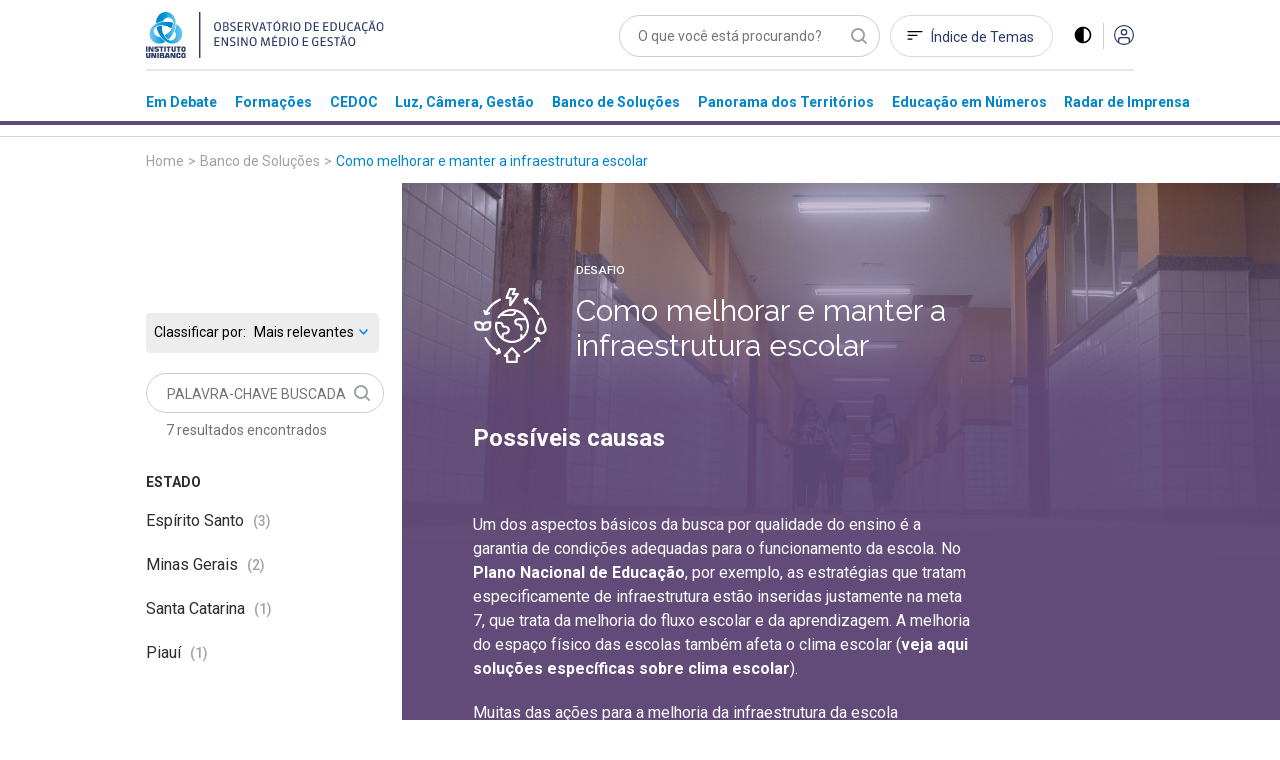

--- FILE ---
content_type: text/html; charset=utf-8
request_url: https://observatoriodeeducacao.institutounibanco.org.br/banco-de-solucoes/desafio/conheca-acoes-para-melhorar-e-cuidar-da-infraestrutura-escolar
body_size: 92571
content:
<!DOCTYPE html>
<html lang="pt-br">
<head>
    <meta charset="utf-8" />
    <meta name="viewport" content="width=device-width, initial-scale=1, maximum-scale=5, user-scalable=yes">
    <meta http-equiv="x-ua-compatible" content="ie=edge">

    <!-- Preload critical resources -->
    <!-- End Preload critical resources -->

    <!-- Google Tag Manager -->
    <script>
        (function (w, d, s, l, i) {
            w[l] = w[l] || []; w[l].push({
                'gtm.start':
                    new Date().getTime(), event: 'gtm.js'
            }); var f = d.getElementsByTagName(s)[0],
                j = d.createElement(s), dl = l != 'dataLayer' ? '&l=' + l : ''; j.async = true; j.src =
                    'https://www.googletagmanager.com/gtm.js?id=' + i + dl; f.parentNode.insertBefore(j, f);
        })(window, document, 'script', 'dataLayer', 'GTM-WZG4CPN');</script>
    <!-- End Google Tag Manager -->
    <link rel="stylesheet" href="/assets/css/pages/animations/gh-animation.css">

    <script id="jquery" src="/lib/jquery/dist/jquery.min.js"></script>

    <link rel="preload" href="/assets/css/main.css?v=gOp3Fi_99CbrtEXmnwlu9_3fghFFl2MhnyFor9Izb68" as="style" onload="this.onload=null;this.rel='stylesheet'" />
    <noscript><link rel="stylesheet" href="/assets/css/main.css?v=gOp3Fi_99CbrtEXmnwlu9_3fghFFl2MhnyFor9Izb68" /></noscript>
    <link href="/assets/img/header/logo-instituto.svg" as="image" />
    <link rel="stylesheet" href="/assets/css/pages/components/layout-blocks/layout-block.css?v=meXtwlxcoqCuiFU5OKYiD_PPr_rSRvx31hF_NMiJPdY">
    <link rel="stylesheet" href="/assets/css/pages/components/floating-menu.css?v=BTxXOJ-FPNQBktd-nJeKPIDjRybXx25Gji5AJCEGPaY">
    <link rel="preload" href="/assets/fonts/fontawesome/css/fontawesome.css" as="style" onload="this.onload=null;this.rel='stylesheet'" />
    <noscript><link href="/assets/fonts/fontawesome/css/fontawesome.css" rel="stylesheet" /></noscript>
    <link rel="preload" href="/assets/fonts/fontawesome/css/brands.css" as="style" onload="this.onload=null;this.rel='stylesheet'" />
    <noscript><link href="/assets/fonts/fontawesome/css/brands.css" rel="stylesheet" /></noscript>
    <link href="/assets/fonts/fontawesome/css/regular.css" rel="stylesheet" />
    <link href="/assets/fonts/fontawesome/css/solid.css" rel="stylesheet" />
    <link rel="icon" type="image/png" href="/assets/img/favicons/favicon-96x96.png" sizes="96x96" />
    <link rel="icon" type="image/svg+xml" href="/assets/img/favicons/favicon.svg" />
    <link rel="shortcut icon" href="/assets/img/favicons/favicon.ico" />
    <link rel="apple-touch-icon" sizes="180x180" href="/assets/img/favicons/apple-touch-icon.png" />
    <meta name="apple-mobile-web-app-title" content="Observatório de Educação" />
    <link rel="manifest" href="/assets/img/favicons/site.webmanifest" />
    <meta name="theme-color" content="#ffffff">

    <link rel="preconnect" href="https://www.googletagmanager.com">
    <link rel="preconnect" href="https://www.google-analytics.com">
    <link rel="preconnect" href="https://stats.g.doubleclick.net">
    <link rel="preconnect" href="https://tag.goadopt.io">

    
    <link rel="stylesheet" href="/assets/css/pages/pesquisa/pesquisa.css?v=B8A-l89HyXeX6RCeGuek-QY37N-1pedgHZklRNXIeFU" />
    <link rel="stylesheet" href="/assets/css/pages/banco-de-solucoes/shared.css?v=EVffWElAMXTK164a6wUD-RiwD6vrE0BQE55MvnTylVE" />
    <link rel="stylesheet" href="/assets/css/pages/banco-de-solucoes/challenges.css?v=6hVa4os0jW6dfGr9qSd0m5LBBzBp_Esfy2T8LGvPcaM">
    


<meta name="description" content=" Banco de Solu&#xE7;&#xF5;es. Um dos aspectos b&#xE1;sicos da busca por qualidade do ensino &#xE9; a garantia de condi&#xE7;&#xF5;es adequadas para o funcionamento da escola. No Plano Nacional de Educa&#xE7;&#xE3;o, por exemplo, as estrat&#xE9;gias que tratam especificamente de infraestrutura est&#xE3;o inseridas justamente na meta 7, que trata da melhoria do fluxo escolar e da aprendizagem. A melhoria do espa&#xE7;o f&#xED;sico das esc...">



<meta name="twitter:card" content="summary" />
<meta name="twitter:description" content="Um dos aspectos b&#xE1;sicos da busca por qualidade do ensino &#xE9; a garantia de condi&#xE7;&#xF5;es adequadas para o funcionamento da escola. No Plano Nacional de Educa&#xE7;&#xE3;o, por exemplo, as estrat&#xE9;gias que tratam especificamente de infraestrutura est&#xE3;o inseridas justamente na meta 7, que trata da melhoria do fluxo escolar e da aprendizagem. A melhoria do espa&#xE7;o f&#xED;sico das esc..." />
<meta name="twitter:title" content="Como melhorar e manter a infraestrutura escolar" />
<meta name="twitter:image" content="https://observatoriodeeducacao.institutounibanco.org.br/api/assets/observatorio/b9d37968-d457-4545-bf2b-e5a1439bbfe7/?quality=80&amp;height=310&amp;auto=False&amp;cache=604800" />

<meta property="og:url" content="https://observatoriodeeducacao.institutounibanco.org.br/banco-de-solucoes/desafio/conheca-acoes-para-melhorar-e-cuidar-da-infraestrutura-escolar" />
<meta property="og:type" content="article" />
<meta property="og:locale" content="pt_BR" />
<meta property="og:title" content="Como melhorar e manter a infraestrutura escolar" />
<meta property="og:description" content="Um dos aspectos b&#xE1;sicos da busca por qualidade do ensino &#xE9; a garantia de condi&#xE7;&#xF5;es adequadas para o funcionamento da escola. No Plano Nacional de Educa&#xE7;&#xE3;o, por exemplo, as estrat&#xE9;gias que tratam especificamente de infraestrutura est&#xE3;o inseridas justamente na meta 7, que trata da melhoria do fluxo escolar e da aprendizagem. A melhoria do espa&#xE7;o f&#xED;sico das esc..." />
<meta property="og:image" itemprop="image" content="https://observatoriodeeducacao.institutounibanco.org.br/api/assets/observatorio/b9d37968-d457-4545-bf2b-e5a1439bbfe7/?quality=80&amp;height=310&amp;auto=False&amp;cache=604800" />


<meta property="og:site_name" content="Observatório de Educação" />
<meta property="fb:app_id" content="1159838810805640" />

<title>Como melhorar e manter a infraestrutura escolar | Banco de Solu&#xE7;&#xF5;es | Observatório de Educação</title>

    <link rel="canonical" href="https://observatoriodeeducacao.institutounibanco.org.br/banco-de-solucoes/desafio/conheca-acoes-para-melhorar-e-cuidar-da-infraestrutura-escolar/" />



    <!--[if IE 9]>
      <link href="/lib/bootstrap/dist/css/bootstrap-ie9.min.css" rel="stylesheet">
    <![endif]-->
    <!--[if lte IE 8]>
      <link href="/lib/bootstrap/dist/css/bootstrap-ie8.min.css" rel="stylesheet">
      <script src="/lib/html5shiv/html5shiv.js"></script>
    <![endif]-->
</head>
<body>
    <!-- Google Tag Manager (noscript) -->
    <noscript>
        <iframe src="https://www.googletagmanager.com/ns.html?id=GTM-WZG4CPN" height="0" width="0" style="display:none;visibility:hidden"></iframe>
    </noscript>
    <!-- End Google Tag Manager (noscript) -->

    
<header>
    <!-- preview warning -->

    <!--menu desktop -->
    <div class="menu-desktop d-md-block d-none">
        <div class="container">

            <div class="row justify-content-center">

                <div class="col-xl-3 col-lg-4 col-md-4 col-sm-12">
                    <div id="wrapper-logo-header">
                        <a href="https://www.institutounibanco.org.br/" target="_blank" rel="noopener noreferrer">
                            <img id="header-logoiu-img" class="theme-default logo-instituto" src="/assets/img/header/logo-instituto.svg" alt="Logomarca do Instituto Unibanco" title="Instituto Unibanco" />
                            <img fetchpriority="low" id="header-logoiu-img-contraste" class="theme-dark logo-instituto" src="/assets/img/header/logo-instituto-white.svg" alt="Logomarca do Instituto Unibanco" title="Instituto Unibanco" />
                            <span class="target-blank-description">Abre em uma nova guia</span>
                        </a>

                        <a href="/">
                            <img id="header-logo-img" class="theme-default logo-observatorio" src="/assets/img/header/logo-observatorio.svg" alt="Logomarca do Obvervatório de Educação: Ensino Médio e Gestão" title="Obvervatório de Educação: Ensino Médio e Gestão" />
                            <img fetchpriority="low" id="header-logo-img-contraste" class="theme-dark logo-observatorio" src="/assets/img/header/logo-observatorio-white.svg" alt="Logomarca do Obvervatório de Educação: Ensino Médio e Gestão" title="Obvervatório de Educação: Ensino Médio e Gestão" />
                        </a>
                    </div>
                </div>

                <div class="col-xl-7 col-lg-8 col-md-8 col-sm-12">

                    <div class="wrapper-itens-topo">
                        <nav class="menu-header-nav" aria-label="menu principal" aria-labelledby="wrapper-item">
                            <label for="header-search" class="label"> Palavra Buscada </label>
                            <input tabindex="-1" class="align-top" placeholder="O que você está procurando?" type="search" name="header-search" id="header-search" />

                            <a href="/indice-de-temas" id="header-indice-temas" class="invert-dark">
                                Índice de Temas
                            </a>

                            <div id="contrast-mode-toggle">
                                <img id="header-contraste-img" class="invert-dark" src="/assets/img/contraste-2.svg" alt="imagem representativa do contraste">
                            </div>

                            <div class="divisor"></div>

                                <!-- SE O USUÁRIO NÃO ESTIVER LOGADO MOSTRAR ISSO, SENÃO MOSTRAR O MENU -->
                                <!-- Menu Deslogado - QUANDO NÃO LOGADO MOSTRAR ISSO -->
                                <a href="/area-do-cliente/login?returnUrl=L2JhbmNvLWRlLXNvbHVjb2VzL2Rlc2FmaW8vY29uaGVjYS1hY29lcy1wYXJhLW1lbGhvcmFyLWUtY3VpZGFyLWRhLWluZnJhZXN0cnV0dXJhLWVzY29sYXI%3d" title="Acessar">
                                    <img id="header-acessar-img" src="/assets/img/user.svg" alt="imagem representativa para acessar">
                                </a>
                                <!-- fim Menu Deslogado -->
                        </nav>
                    </div>
                </div>
            </div>
            <div class="row justify-content-center">
                <div class="col-xl-10 col-lg-12">
                    <hr />
                </div>
            </div>
            <div class="row justify-content-center">

                <div class="col-xl-10 col-lg-12">

                    <nav aria-label="Main" aria-labelledby="menu-list">

                        <ul id="menu-list" role="menu">

                                <li class="hover-menu" data-menu="em-debate" role="presentation">
                                    <a class="links-menu" id="link-em-debate" href="/em-debate" role="menuitem">
                                        <span class="links-menu">Em Debate</span>
                                    </a>
                                </li>
                                <li class="hover-menu" data-menu="formacoes" role="presentation">
                                    <a class="links-menu" id="link-formacoes" href="/formacoes" role="menuitem">
                                        <span class="links-menu">Forma&#xE7;&#xF5;es</span>
                                    </a>
                                </li>
                                <li class="hover-menu" data-menu="cedoc" role="presentation">
                                    <a class="links-menu" id="link-cedoc" href="/cedoc" role="menuitem">
                                        <span class="links-menu">CEDOC</span>
                                    </a>
                                </li>
                                <li class="hover-menu" data-menu="luz-camera-gestao" role="presentation">
                                    <a class="links-menu" id="link-luz-camera-gestao" href="/luz-camera-gestao" role="menuitem">
                                        <span class="links-menu">Luz, C&#xE2;mera, Gest&#xE3;o</span>
                                    </a>
                                </li>
                                <li class="hover-menu" data-menu="banco-de-solucoes" role="presentation">
                                    <a class="links-menu" id="link-banco-de-solucoes" href="/banco-de-solucoes" role="menuitem">
                                        <span class="links-menu">Banco de Solu&#xE7;&#xF5;es</span>
                                    </a>
                                </li>
                                <li class="hover-menu" data-menu="panorama-dos-territorios" role="presentation">
                                    <a class="links-menu" id="link-panorama-dos-territorios" href="/panorama-dos-territorios" role="menuitem">
                                        <span class="links-menu">Panorama dos Territ&#xF3;rios</span>
                                    </a>
                                </li>
                                <li class="hover-menu" data-menu="educacao-em-numeros" role="presentation">
                                    <a class="links-menu" id="link-educacao-em-numeros" href="/educacao-em-numeros" role="menuitem">
                                        <span class="links-menu">Educa&#xE7;&#xE3;o em N&#xFA;meros</span>
                                    </a>
                                </li>
                                <li class="hover-menu" data-menu="radar-de-imprensa" role="presentation">
                                    <a class="links-menu" id="link-radar-de-imprensa" href="/radar-de-imprensa" role="menuitem">
                                        <span class="links-menu">Radar de Imprensa</span>
                                    </a>
                                </li>
                        </ul>

                    </nav>

                </div>

            </div>

        </div>
        <div class="wrapper-general-menu" id="luz" style="display: none;">
            <div class="container">

                    <div class="row wrapper-menu justify-content-center" id="menu-em-debate" style="display: none;">
                        <div class="col-xl-4 col-md-5">
                                <a href="/em-debate" class="links-menu">
                                    <p>Explore a se&#xE7;&#xE3;o Em Debate</p>
                                </a>
                                <a href="https://observatoriodeeducacao.institutounibanco.org.br/em-debate/boletim-aprendizagem-em-foco" class="links-menu">
                                    <p>Confira todas as edi&#xE7;&#xF5;es do boletim Aprendizagem em Foco</p>
                                </a>
                        </div>


                        <div class="col-md-1">
                            <div class="separador"></div>
                        </div>
                        <div class="col-xl-5 col-md-6">
                            <div class="sobre-o-menu" data-menu="menu-em-debate">
                                <h3>Em Debate</h3>
                                <p>Pautas fundamentais para a gestão da educação pública brasileira abordadas a partir da curadoria do Instituto Unibanco que aproxima múltiplas visões.</p>
                            </div>
                        </div>

                    </div>
                    <div class="row wrapper-menu justify-content-center" id="menu-formacoes" style="display: none;">
                        <div class="col-xl-4 col-md-5">
                                <a href="/formacoes" class="links-menu">
                                    <p>Explore a se&#xE7;&#xE3;o Forma&#xE7;&#xF5;es</p>
                                </a>
                        </div>


                        <div class="col-md-1">
                            <div class="separador"></div>
                        </div>
                        <div class="col-xl-5 col-md-6">
                            <div class="sobre-o-menu" data-menu="menu-formacoes">
                                <h3>Forma&#xE7;&#xF5;es</h3>
                                <p>Nova seção reúne formações desenvolvidas pelo Instituto Unibanco e parceiros, que buscam apoiar o desenvolvimento profissional de gestores das secretarias e escolas públicas brasileiras. Você também encontra seleção especial de materiais do Observatório, verdadeiros objetos de aprendizagem para complementar os cursos.</p>
                            </div>
                        </div>

                    </div>
                    <div class="row wrapper-menu justify-content-center" id="menu-cedoc" style="display: none;">
                        <div class="col-xl-4 col-md-5">
                                <a href="/em-debate/colecao/pesquisa" class="links-menu">
                                    <p>Cole&#xE7;&#xF5;es</p>
                                </a>
                                <a href="/cedoc" class="links-menu">
                                    <p>Fa&#xE7;a a sua busca</p>
                                </a>
                                <a href="/cedoc/analise-visual" class="links-menu">
                                    <p>An&#xE1;lise Visual</p>
                                </a>
                                <a href="/cedoc/#navegue-por-temas" class="links-menu">
                                    <p>&#xCD;ndice de temas</p>
                                </a>
                                <a href="/cedoc/#como-funciona" class="links-menu">
                                    <p>Sobre o CEDOC</p>
                                </a>
                        </div>


                        <div class="col-md-1">
                            <div class="separador"></div>
                        </div>
                        <div class="col-xl-5 col-md-6">
                            <div class="sobre-o-menu" data-menu="menu-cedoc">
                                <h3>CEDOC Gest&#xE3;o em Educa&#xE7;&#xE3;o</h3>
                                <p><span style="font-weight: 400;">Mais de 20 mil documentos sobre gest&atilde;o e Ensino M&eacute;dio produzidos por diversas fontes nacionais e internacionais. Escolha um tema para ser explorado dinamicamente e, a partir dele, consulte disserta&ccedil;&otilde;es, teses, artigos, peri&oacute;dicos, legisla&ccedil;&otilde;es, materiais audiovisuais, entre outros.</span></p>
                            </div>
                        </div>

                    </div>
                    <div class="row wrapper-menu justify-content-center" id="menu-luz-camera-gestao" style="display: none;">
                        <div class="col-xl-4 col-md-5">
                                <a href="/luz-camera-gestao/webseries/pesquisa" class="links-menu">
                                    <p>Webs&#xE9;ries</p>
                                </a>
                                <a href="/luz-camera-gestao/#sobre-luz-camera-gestao" class="links-menu">
                                    <p>Sobre o Luz, C&#xE2;mera, Gest&#xE3;o</p>
                                </a>
                        </div>


                        <div class="col-md-1">
                            <div class="separador"></div>
                        </div>
                        <div class="col-xl-5 col-md-6">
                            <div class="sobre-o-menu" data-menu="menu-luz-camera-gestao">
                                <h3>Luz, C&#xE2;mera, Gest&#xE3;o</h3>
                                <p>Produ&ccedil;&atilde;o audiovisual do Instituto Unibanco sobre temas relevantes do contexto educacional, organizada em Webs&eacute;ries.</p>
                            </div>
                        </div>

                    </div>
                    <div class="row wrapper-menu justify-content-center" id="menu-banco-de-solucoes" style="display: none;">
                        <div class="col-xl-4 col-md-5">
                                <a href="/banco-de-solucoes" class="links-menu">
                                    <p>Explore o Banco de Solu&#xE7;&#xF5;es</p>
                                </a>
                        </div>


                        <div class="col-md-1">
                            <div class="separador"></div>
                        </div>
                        <div class="col-xl-5 col-md-6">
                            <div class="sobre-o-menu" data-menu="menu-banco-de-solucoes">
                                <h3>Banco de Solu&#xE7;&#xF5;es</h3>
                                <p>Se&ccedil;&atilde;o audiovisual que aborda os principais desafios do cotidiano da educa&ccedil;&atilde;o p&uacute;blica trazendo experi&ecirc;ncias relevantes de gestores, coordenadores pedag&oacute;gicos, professores, estudantes.</p>
                            </div>
                        </div>

                    </div>
                    <div class="row wrapper-menu justify-content-center" id="menu-panorama-dos-territorios" style="display: none;">
                        <div class="col-xl-4 col-md-5">
                                <a href="/panorama-dos-territorios" class="links-menu">
                                    <p>Navegue pelo Panorama dos Territ&#xF3;rios</p>
                                </a>
                        </div>


                        <div class="col-md-1">
                            <div class="separador"></div>
                        </div>
                        <div class="col-xl-5 col-md-6">
                            <div class="sobre-o-menu" data-menu="menu-panorama-dos-territorios">
                                <h3>Panorama dos Territ&#xF3;rios</h3>
                                <p style="text-align: left;">Esta se&ccedil;&atilde;o re&uacute;ne um conjunto de informa&ccedil;&otilde;es sobre os 26 estados brasileiros e o Distrito Federal com o objetivo de produzir um raio-x da educa&ccedil;&atilde;o p&uacute;blica brasileira no ensino m&eacute;dio.&nbsp;</p>
                            </div>
                        </div>

                    </div>
                    <div class="row wrapper-menu justify-content-center" id="menu-educacao-em-numeros" style="display: none;">
                        <div class="col-xl-4 col-md-5">
                                <a href="/educacao-em-numeros/analises-integradas" class="links-menu">
                                    <p>An&#xE1;lises Integradas</p>
                                </a>
                                <a href="/educacao-em-numeros/#como-funciona" class="links-menu">
                                    <p>Sobre o Educa&#xE7;&#xE3;o em N&#xFA;meros</p>
                                </a>
                        </div>


                        <div class="col-md-1">
                            <div class="separador"></div>
                        </div>
                        <div class="col-xl-5 col-md-6">
                            <div class="sobre-o-menu" data-menu="menu-educacao-em-numeros">
                                <h3>Educa&#xE7;&#xE3;o em N&#xFA;meros</h3>
                                <p>Indicadores educacionais, sociais e demogr&aacute;ficos de diversas fontes, reunidos em uma &uacute;nica plataforma e apresentados de forma visual e interativa. Tudo para apoiar sua pesquisa e an&aacute;lise sobre o ensino m&eacute;dio brasileiro.</p>
                            </div>
                        </div>

                    </div>
                    <div class="row wrapper-menu justify-content-center" id="menu-radar-de-imprensa" style="display: none;">
                        <div class="col-xl-4 col-md-5">
                                <a href="/radar-de-imprensa" class="links-menu">
                                    <p>Navegue pelas not&#xED;cias</p>
                                </a>
                                <a href="/radar-de-imprensa/#ultima-analise" class="links-menu">
                                    <p>An&#xE1;lise mais recente</p>
                                </a>
                                <a href="/radar-de-imprensa/pesquisa" class="links-menu">
                                    <p>Todas as an&#xE1;lises</p>
                                </a>
                        </div>


                        <div class="col-md-1">
                            <div class="separador"></div>
                        </div>
                        <div class="col-xl-5 col-md-6">
                            <div class="sobre-o-menu" data-menu="menu-radar-de-imprensa">
                                <h3>Radar de Imprensa</h3>
                                <p style="text-align: left;">Sele&ccedil;&atilde;o di&aacute;ria de not&iacute;cias, reportagens e artigos sobre educa&ccedil;&atilde;o publicados nos principais ve&iacute;culos de comunica&ccedil;&atilde;o do Brasil. <span style="font-weight: 400;">Al&eacute;m disso, tamb&eacute;m h&aacute; an&aacute;lises mensais sobre os temas em destaque.&nbsp;</span></p>
                            </div>
                        </div>

                    </div>


            </div>
        </div>

        <div class="linha-final-menu"></div>
    </div>

    <!--Fim menu desktop -->
    <!-- menu mobiel -->

    <div class="container menu-mobile d-md-none d-sm-block">

        <div class="row justify-content-center">

            <div class="col-xl-7 col-lg-9 col-md-8 col-sm-8 col-7">
                <a href="/" title="Unibanco - Obvervatório de Educação ensino médio e gestão">
                    <img id="header-logo-img-mobile" src="/assets/img/logo.svg" class="logo-img" alt="Obvervatório de Educação ensino médio e gestão">
                </a>
            </div>

            <div class="col-xl-3 col-lg-3 col-md-4 col-sm-4 col-5">

                <div class="wrapper-itens-topo-mobile">
                    <nav aria-labelledby="menu-logado">

                        <a href="#" title="Buscar">
                            <div class="wrapper-item-mobile" id="global-search-mobile">
                                <img id="header-search-img" src="/assets/img/mobile/busca.svg" alt="Buscar">
                            </div>
                        </a>

                        <div class="wrapper-item-mobile last">
                            <div id="menu-mobile-trigger" class="hamburguer-button">
                                <span class="hamburguer"></span>
                            </div>
                        </div>
                    </nav>


                </div>

            </div>

        </div>

    </div>
    <div class="menu-mobile menu-content-mobile">

        <div id="menu-mobile" class="menu-fechado">

            <div class="container">

                <div class="row">

                    <div class="col-12">

                        <nav class="main-menu" aria-labelledby="destaques">

                            <ul role="menu">

                                    <li role="menuitem">
                                        <a href="/em-debate" title="Página Em Debate">Em Debate</a>
                                    </li>
                                    <li role="menuitem">
                                        <a href="/formacoes" title="Página Forma&#xE7;&#xF5;es">Forma&#xE7;&#xF5;es</a>
                                    </li>
                                    <li role="menuitem">
                                        <a href="/cedoc" title="Página CEDOC">CEDOC</a>
                                    </li>
                                    <li role="menuitem">
                                        <a href="/luz-camera-gestao" title="Página Luz, C&#xE2;mera, Gest&#xE3;o">Luz, C&#xE2;mera, Gest&#xE3;o</a>
                                    </li>
                                    <li role="menuitem">
                                        <a href="/banco-de-solucoes" title="Página Banco de Solu&#xE7;&#xF5;es">Banco de Solu&#xE7;&#xF5;es</a>
                                    </li>
                                    <li role="menuitem">
                                        <a href="/panorama-dos-territorios" title="Página Panorama dos Territ&#xF3;rios">Panorama dos Territ&#xF3;rios</a>
                                    </li>
                                    <li role="menuitem">
                                        <a href="/educacao-em-numeros" title="Página Educa&#xE7;&#xE3;o em N&#xFA;meros">Educa&#xE7;&#xE3;o em N&#xFA;meros</a>
                                    </li>
                                    <li role="menuitem">
                                        <a href="/radar-de-imprensa" title="Página Radar de Imprensa">Radar de Imprensa</a>
                                    </li>

                            </ul>

                                <h3>Destaques</h3>
                            <ul class="destaques" role="menu">

                                        <li role="menuitem">
                                            <a href="/em-debate/ensino-hibrido" title="Página ensino-hibrido">
Ensino h&#xED;brido: conceitos e desafios                                            </a>
                                        </li>
                                        <li role="menuitem">
                                            <a href="/em-debate/enem" title="Página enem">
Enem: entenda trajet&#xF3;ria e relev&#xE2;ncia da avalia&#xE7;&#xE3;o                                            </a>
                                        </li>
                                        <li role="menuitem">
                                            <a href="/em-debate/bncc-desafios-para-implementacao" title="Página bncc-desafios-para-implementacao">
Desafios da BNCC                                            </a>
                                        </li>

                            </ul>
                        </nav>

                        <div class="wrapper-redes-sociais">
                            <a rel="noopener noreferrer" href="mailto:observatoriodeeducacao@institutounibanco.org.br" title="Contato por e-mail"><img id="header-email-img" alt="Email" class="social-icone" src="/assets/img/redes-sociais/email-lg.svg" title="Email" aria-label="ícone do Email" aria-hidden="true" /></a>
                                <a rel="noopener noreferrer" href="https://pt-br.facebook.com/institutounibanco/" title="Contato por Facebook" target="_blank" aria-label="ícone do Facebook" aria-hidden="true">
                                    <img id="header-facebook-img" alt="Facebook" class="social-icone" src="/assets/img/redes-sociais/fb-lg.svg" title="Facebook" aria-label="ícone do Facebook" aria-hidden="true" />
                                    <span class="target-blank-description">Abre em uma nova guia</span>
                                </a>
                                <a rel="noopener noreferrer" href="https://www.linkedin.com/company/instituto-unibanco" title="Contato por LinkedIn" target="_blank" aria-label="ícone do Linkedin" aria-hidden="true">
                                    <img id="header-linkedin-img" alt="LinkedIn" class="social-icone" src="/assets/img/redes-sociais/lk-lg.svg" title="Linkedin" aria-label="ícone do Linkedin" aria-hidden="true" />
                                    <span class="target-blank-description">Abre em uma nova guia</span>
                                </a>
                                <a rel="noopener noreferrer" href="https://twitter.com/inst_unibanco/" title="Contato por Twitter" target="_blank" aria-label="ícone do Twitter" aria-hidden="true">
                                    <img id="header-twitter-img" alt="Twitter" class="social-icone" src="/assets/img/redes-sociais/tt-lg.svg" title="Twitter" aria-label="ícone do Twitter" aria-hidden="true" />
                                    <span class="target-blank-description">Abre em uma nova guia</span>
                                </a>
                        </div>

                            <!-- Botão deslogado - Quando deslogado mostrar isso -->
                            <a href="/area-do-cliente/login?returnUrl=L2JhbmNvLWRlLXNvbHVjb2VzL2Rlc2FmaW8vY29uaGVjYS1hY29lcy1wYXJhLW1lbGhvcmFyLWUtY3VpZGFyLWRhLWluZnJhZXN0cnV0dXJhLWVzY29sYXI%3d" class="btn-entrar" title="Entrar">ENTRAR</a>
                            <!-- Botão deslogado -->
                    </div>

                </div>

            </div>

        </div>
    </div>

</header>

<div class="wrapper-pesquisa-completa-mobile">
    <div class="top-search-modal d-flex justify-content-between align-items-center">
        <div class="container">
            <div class="row">
                <div class="col-12 d-flex justify-content-between align-item-center">
                    <img id="header-logo2-img" class="theme-default" src="/assets/img/logo.svg" alt="Obvervatório de Educação ensino médio e gestão">
                    <img id="header-logo2-img-mobile" class="theme-dark" src="/assets/img/logo-white.svg" alt="Obvervatório de Educação ensino médio e gestão">

                    <div class="d-flex align-items-center">
                        <a href="javascript:void(0)" title="Fechar modal" class="full-search-close-mobile">
                            <img id="header-fechar-pesquisa-img" alt="Fechar pesquisa" class="d-inline-block align-middle" src="/assets/img/mobile-close.svg" title="Fechar pesquisa" />
                        </a>
                    </div>
                </div>
            </div>
        </div>
    </div>
    <form method="get" action="/pesquisa" id="frm-global-search">
        <!-- end top-search-modal -->
        <div class="container">
            <div class="row">
                <div class="col-12 d-flex justify-content-between align-item-center">
                    <label for="pesquisa" class="label"> Palavra Buscada </label>
                    <input type="search" name="q" id="global-search" placeholder="O que você está procurando?" />
                </div>
            </div>
        </div>

        <div class="container">
            <div class="row">
                <div class="col-12 d-flex justify-content-between align-item-center">
                    <div class="mobile-search-result">
                        <ul>
                                <li><a href="/pesquisa?q=Desigualdade racial na Educa&#xE7;&#xE3;o" title="Página de pesquisa por Desigualdade racial na Educa&#xE7;&#xE3;o">Desigualdade racial na Educa&#xE7;&#xE3;o</a></li>
                                <li><a href="/pesquisa?q=Educa&#xE7;&#xE3;o Integral" title="Página de pesquisa por Educa&#xE7;&#xE3;o Integral">Educa&#xE7;&#xE3;o Integral</a></li>
                                <li><a href="/pesquisa?q=BNCC" title="Página de pesquisa por BNCC">BNCC</a></li>
                        </ul>

                        <button type="submit" class="btn-default green-button verde-grama">BUSCAR</button>
                    </div>
                </div>
            </div>
        </div>
    </form>
    <!-- end mobile-search-result -->


</div>
<!-- end wrapper-pesquisa-mobile -->

<script>
    var search = window.location.search;
    var token = search.replace("?token=", "");

    function exitPreviewMode() {
        document.cookie = 'preview' + '=; expires=Thu, 01 Jan 1970 00:00:01 GMT; path=/';
        document.location.href = "/";
    }
</script>
    <main role="main" id="main-component">
        


<section class="default-heading">
    <div class="container">
        <div class="row justify-content-center">
            <div class="col-xl-10 col-lg-12">
                <nav aria-label="Breadcrumb">
                    <ol class="breadcrumb">
                        <li class="breadcrumb-item"><a href="/" title="Home">Home</a></li>
                        <li><span class="breadcrumb-arrow">></span></li>
                        <li aria-current="page" class="breadcrumb-item"><a href="/banco-de-solucoes" title="Banco de Soluções">Banco de Soluções</a></li>
                        <li><span class="breadcrumb-arrow">></span></li>
                        <li aria-current="page" class="breadcrumb-item active">Como melhorar e manter a infraestrutura escolar</li>
                    </ol>
                </nav>
            </div>
            <!-- fim col -->
        </div>
        <!-- fim row -->
    </div>
    <!-- fim container -->
</section>

<!-- fim section conteudo-introdutorio-->
<!-- INICIO FILTROS MOBILE -->
<section class="filtros-mobile-section d-block d-md-none">
    <div class="container">
        
<div class="row justify-content-center">
    <div class="col-lg-12 col-xl-10">
        <div class="busca-pequena margin-t-18">
            <!-- Adcionar o mesmo método de action usada no desktop -->
            <form method="get" action="/banco-de-solucoes/desafio/conheca-acoes-para-melhorar-e-cuidar-da-infraestrutura-escolar" id="frm-pesquisa-mobile">
                <input type="text" id="pesquisa-mobile" placeholder="PALAVRA-CHAVE BUSCADA" class="on-clear-all" />
                <img class="play" src="/assets/img/search.svg" alt="Play">
                <button type="button" id="btnSubmit-mobile" class="d-md-none d-sm-block btn-submit-mobile" title="Play">
                    <img class="play" src="/assets/img/busca-mobile.svg" alt="Play">
                </button>
            </form>
        </div><!-- fim busca pequena -->
    </div><!-- END COL -->
</div><!-- END ROW -->

        <div class="row filtro-mobile justify-content-center">
            <div class="col-lg-12 col-xl-10">
                <div class="quantidade-resultados">
                    7 Resultados encontrados
                </div>

                <div class="filtros-mobile">
                    Filtros
                </div>

                <div class="lista-filtros-mobile">
                    

<div class="select">
    <label for="order-by-input-7ccc79e6-0156-4923-b969-8cd48a6b59d1" class="select-label">Classificar por:</label>
    <select name="orderBy" id="order-by-input-7ccc79e6-0156-4923-b969-8cd48a6b59d1" onchange="changeResultOrdering('order-by-input-7ccc79e6-0156-4923-b969-8cd48a6b59d1')">
            <option value="?order=score desc"
            selected>
                Mais relevantes
            </option>
            <option value="?order=lastModifiedDate desc"
            >
                Documento catalogado mais recentemente
            </option>
            <option value="?order=publishDate desc"
            >
                Documento mais recente
            </option>
            <option value="?order=publishDate asc"
            >
                Documento mais antigo
            </option>
    </select>
</div>
                    <h2>Filtrado por:</h2>
                    
<h3>Estado</h3>
<div class="filtros-inputs">
            <div class="filtro">
                <input type="checkbox" id="mobile-97f35add-f213-497c-8419-077d1f5e06cd$960d33d7-d73c-427e-b292-fae0020c6f99$b64a8ff6-7c65-41d7-b31d-22efebf3f6a1-1" name="estado" data-facet-link="97f35add-f213-497c-8419-077d1f5e06cd$960d33d7-d73c-427e-b292-fae0020c6f99$b64a8ff6-7c65-41d7-b31d-22efebf3f6a1" class="custom-checkbox on-clear-all filtro-mobile"> <label for="mobile-97f35add-f213-497c-8419-077d1f5e06cd$960d33d7-d73c-427e-b292-fae0020c6f99$b64a8ff6-7c65-41d7-b31d-22efebf3f6a1">Alagoas</label>
            </div>
            <div class="filtro">
                <input type="checkbox" id="mobile-97f35add-f213-497c-8419-077d1f5e06cd$960d33d7-d73c-427e-b292-fae0020c6f99$4ce17aca-4185-47b4-b28a-0aed41097b9e-2" name="estado" data-facet-link="97f35add-f213-497c-8419-077d1f5e06cd$960d33d7-d73c-427e-b292-fae0020c6f99$4ce17aca-4185-47b4-b28a-0aed41097b9e" class="custom-checkbox on-clear-all filtro-mobile"> <label for="mobile-97f35add-f213-497c-8419-077d1f5e06cd$960d33d7-d73c-427e-b292-fae0020c6f99$4ce17aca-4185-47b4-b28a-0aed41097b9e">Cear&#xE1;</label>
            </div>
            <div class="filtro">
                <input type="checkbox" id="mobile-97f35add-f213-497c-8419-077d1f5e06cd$673e477a-1848-46d0-9829-3e7e28b03a22$39913165-4619-4bba-9d12-c433f7d3aff1-3" name="estado" data-facet-link="97f35add-f213-497c-8419-077d1f5e06cd$673e477a-1848-46d0-9829-3e7e28b03a22$39913165-4619-4bba-9d12-c433f7d3aff1" class="custom-checkbox on-clear-all filtro-mobile"> <label for="mobile-97f35add-f213-497c-8419-077d1f5e06cd$673e477a-1848-46d0-9829-3e7e28b03a22$39913165-4619-4bba-9d12-c433f7d3aff1">Esp&#xED;rito Santo</label>
            </div>
            <!-- Para que o TOGGLE funcione, o atributo "id" precisa ser igual ao "data-menu-toggle" do elemento a ser clicado -->
            <div id="filtros-estado-mobile" class="slide-toggle-wrapper start-closed">
                    <div class="filtro">
                        <input type="checkbox" id="mobile-97f35add-f213-497c-8419-077d1f5e06cd$5ed3c41c-f222-48f6-b909-8b7dc0cbe95d$683e2c2a-9ea1-4680-a2ce-1aad9882d7c7-4" name="estado" data-facet-link="97f35add-f213-497c-8419-077d1f5e06cd$5ed3c41c-f222-48f6-b909-8b7dc0cbe95d$683e2c2a-9ea1-4680-a2ce-1aad9882d7c7" class="custom-checkbox on-clear-all filtro-mobile"> <label for="mobile-97f35add-f213-497c-8419-077d1f5e06cd$5ed3c41c-f222-48f6-b909-8b7dc0cbe95d$683e2c2a-9ea1-4680-a2ce-1aad9882d7c7">Goi&#xE1;s</label>
                    </div>
                    <div class="filtro">
                        <input type="checkbox" id="mobile-97f35add-f213-497c-8419-077d1f5e06cd$5ed3c41c-f222-48f6-b909-8b7dc0cbe95d$016dce7f-2f59-496f-884e-0d39a0b4bd4b-5" name="estado" data-facet-link="97f35add-f213-497c-8419-077d1f5e06cd$5ed3c41c-f222-48f6-b909-8b7dc0cbe95d$016dce7f-2f59-496f-884e-0d39a0b4bd4b" class="custom-checkbox on-clear-all filtro-mobile"> <label for="mobile-97f35add-f213-497c-8419-077d1f5e06cd$5ed3c41c-f222-48f6-b909-8b7dc0cbe95d$016dce7f-2f59-496f-884e-0d39a0b4bd4b">Mato Grosso</label>
                    </div>
                    <div class="filtro">
                        <input type="checkbox" id="mobile-97f35add-f213-497c-8419-077d1f5e06cd$5ed3c41c-f222-48f6-b909-8b7dc0cbe95d$09803cc3-7c78-4b6c-907c-8569d8b7ef70-6" name="estado" data-facet-link="97f35add-f213-497c-8419-077d1f5e06cd$5ed3c41c-f222-48f6-b909-8b7dc0cbe95d$09803cc3-7c78-4b6c-907c-8569d8b7ef70" class="custom-checkbox on-clear-all filtro-mobile"> <label for="mobile-97f35add-f213-497c-8419-077d1f5e06cd$5ed3c41c-f222-48f6-b909-8b7dc0cbe95d$09803cc3-7c78-4b6c-907c-8569d8b7ef70">Mato Grosso do Sul</label>
                    </div>
                    <div class="filtro">
                        <input type="checkbox" id="mobile-97f35add-f213-497c-8419-077d1f5e06cd$673e477a-1848-46d0-9829-3e7e28b03a22$91f44666-3f34-45ac-bce2-45cc6a5d0283-7" name="estado" data-facet-link="97f35add-f213-497c-8419-077d1f5e06cd$673e477a-1848-46d0-9829-3e7e28b03a22$91f44666-3f34-45ac-bce2-45cc6a5d0283" class="custom-checkbox on-clear-all filtro-mobile"> <label for="mobile-97f35add-f213-497c-8419-077d1f5e06cd$673e477a-1848-46d0-9829-3e7e28b03a22$91f44666-3f34-45ac-bce2-45cc6a5d0283">Minas Gerais</label>
                    </div>
                    <div class="filtro">
                        <input type="checkbox" id="mobile-97f35add-f213-497c-8419-077d1f5e06cd$a4b124d8-d2dc-4044-a742-9e9838fc17fc$3f55096f-ebb5-47fb-9741-35e8e75ca96c-8" name="estado" data-facet-link="97f35add-f213-497c-8419-077d1f5e06cd$a4b124d8-d2dc-4044-a742-9e9838fc17fc$3f55096f-ebb5-47fb-9741-35e8e75ca96c" class="custom-checkbox on-clear-all filtro-mobile"> <label for="mobile-97f35add-f213-497c-8419-077d1f5e06cd$a4b124d8-d2dc-4044-a742-9e9838fc17fc$3f55096f-ebb5-47fb-9741-35e8e75ca96c">Par&#xE1;</label>
                    </div>
                    <div class="filtro">
                        <input type="checkbox" id="mobile-97f35add-f213-497c-8419-077d1f5e06cd$960d33d7-d73c-427e-b292-fae0020c6f99$de5838f7-f7af-4dac-9c5c-2a8c3ed74c3a-9" name="estado" data-facet-link="97f35add-f213-497c-8419-077d1f5e06cd$960d33d7-d73c-427e-b292-fae0020c6f99$de5838f7-f7af-4dac-9c5c-2a8c3ed74c3a" class="custom-checkbox on-clear-all filtro-mobile"> <label for="mobile-97f35add-f213-497c-8419-077d1f5e06cd$960d33d7-d73c-427e-b292-fae0020c6f99$de5838f7-f7af-4dac-9c5c-2a8c3ed74c3a">Pernambuco</label>
                    </div>
                    <div class="filtro">
                        <input type="checkbox" id="mobile-97f35add-f213-497c-8419-077d1f5e06cd$960d33d7-d73c-427e-b292-fae0020c6f99$478367e1-971d-4fa2-b187-be03fd0b8a04-10" name="estado" data-facet-link="97f35add-f213-497c-8419-077d1f5e06cd$960d33d7-d73c-427e-b292-fae0020c6f99$478367e1-971d-4fa2-b187-be03fd0b8a04" class="custom-checkbox on-clear-all filtro-mobile"> <label for="mobile-97f35add-f213-497c-8419-077d1f5e06cd$960d33d7-d73c-427e-b292-fae0020c6f99$478367e1-971d-4fa2-b187-be03fd0b8a04">Piau&#xED;</label>
                    </div>
                    <div class="filtro">
                        <input type="checkbox" id="mobile-97f35add-f213-497c-8419-077d1f5e06cd$673e477a-1848-46d0-9829-3e7e28b03a22$d2b0549e-bbff-4892-b077-f64b2b9338f4-11" name="estado" data-facet-link="97f35add-f213-497c-8419-077d1f5e06cd$673e477a-1848-46d0-9829-3e7e28b03a22$d2b0549e-bbff-4892-b077-f64b2b9338f4" class="custom-checkbox on-clear-all filtro-mobile"> <label for="mobile-97f35add-f213-497c-8419-077d1f5e06cd$673e477a-1848-46d0-9829-3e7e28b03a22$d2b0549e-bbff-4892-b077-f64b2b9338f4">Rio de Janeiro</label>
                    </div>
                    <div class="filtro">
                        <input type="checkbox" id="mobile-97f35add-f213-497c-8419-077d1f5e06cd$960d33d7-d73c-427e-b292-fae0020c6f99$27e7aae0-7d31-4d37-b82d-5f1ed5d6018d-12" name="estado" data-facet-link="97f35add-f213-497c-8419-077d1f5e06cd$960d33d7-d73c-427e-b292-fae0020c6f99$27e7aae0-7d31-4d37-b82d-5f1ed5d6018d" class="custom-checkbox on-clear-all filtro-mobile"> <label for="mobile-97f35add-f213-497c-8419-077d1f5e06cd$960d33d7-d73c-427e-b292-fae0020c6f99$27e7aae0-7d31-4d37-b82d-5f1ed5d6018d">Rio Grande do Norte</label>
                    </div>
                    <div class="filtro">
                        <input type="checkbox" id="mobile-97f35add-f213-497c-8419-077d1f5e06cd$36110f0b-7671-4316-8bce-e95e0c58d5fb$e8615d71-d273-40dd-9cb7-b2e290b43dbe-13" name="estado" data-facet-link="97f35add-f213-497c-8419-077d1f5e06cd$36110f0b-7671-4316-8bce-e95e0c58d5fb$e8615d71-d273-40dd-9cb7-b2e290b43dbe" class="custom-checkbox on-clear-all filtro-mobile"> <label for="mobile-97f35add-f213-497c-8419-077d1f5e06cd$36110f0b-7671-4316-8bce-e95e0c58d5fb$e8615d71-d273-40dd-9cb7-b2e290b43dbe">Santa Catarina</label>
                    </div>
                    <div class="filtro">
                        <input type="checkbox" id="mobile-97f35add-f213-497c-8419-077d1f5e06cd$673e477a-1848-46d0-9829-3e7e28b03a22$2fc954b6-92f8-47a9-87bb-b0cf69d97e0d-14" name="estado" data-facet-link="97f35add-f213-497c-8419-077d1f5e06cd$673e477a-1848-46d0-9829-3e7e28b03a22$2fc954b6-92f8-47a9-87bb-b0cf69d97e0d" class="custom-checkbox on-clear-all filtro-mobile"> <label for="mobile-97f35add-f213-497c-8419-077d1f5e06cd$673e477a-1848-46d0-9829-3e7e28b03a22$2fc954b6-92f8-47a9-87bb-b0cf69d97e0d">S&#xE3;o Paulo</label>
                    </div>
            </div>
            <!-- Para que o TOGGLE funcione, o atributo "data-menu-toggle" precisa ser igual ao "id" do elemento a ser mostrado -->
            <div class="slide-toggle-trigger trigger-filtros" data-menu-toogle="filtros-estado-mobile">
                <span>Ver todos</span>
            </div>
</div>

                    <div class="botoes-filtro-mobile">
                        <button title="Buscar" class="btn-default green-button verde-grama" id="btn-pesquisa-mobile">BUSCAR</button>

                        <a href="javascript:Filters.clearAllFilters()" title="Limpar" alt="Limpar busca">Limpar Filtro</a>
                    </div>
                </div>
            </div><!-- END COL  -->
        </div><!-- END ROW -->
    </div>
</section>
<!-- FIM FILTROS MOBILE -->
<!--section inicio conteudo-page -->
<section id="resultado-pesquisa" class="conteudo-page">

    <div class="container">
        <div class="row">
            <div class="offset-xl-1 col-lg-3 col-md-4">
                <div class="filtros d-md-block d-none">
                    <div class="busca-pequena bottom-to-fade">
                        <!-- Adcionar o mesmo método de action na busca mobile -->
                        <form method="get" action="/banco-de-solucoes/desafio/conheca-acoes-para-melhorar-e-cuidar-da-infraestrutura-escolar" id="frm-pesquisa">
                            

<div class="select">
    <label for="order-by-input-3f6cfc16-de0e-4f98-bd43-2baefbffa876" class="select-label">Classificar por:</label>
    <select name="orderBy" id="order-by-input-3f6cfc16-de0e-4f98-bd43-2baefbffa876" onchange="changeResultOrdering('order-by-input-3f6cfc16-de0e-4f98-bd43-2baefbffa876')">
            <option value="?order=score desc"
            selected>
                Mais relevantes
            </option>
            <option value="?order=lastModifiedDate desc"
            >
                Documento catalogado mais recentemente
            </option>
            <option value="?order=publishDate desc"
            >
                Documento mais recente
            </option>
            <option value="?order=publishDate asc"
            >
                Documento mais antigo
            </option>
    </select>
</div>
                            <div class="busca-pequena">
                                <input type="text" id="pesquisa" placeholder="PALAVRA-CHAVE BUSCADA" />
                                <input type="hidden" id="pesquisaQuery" value="/banco-de-solucoes/desafio/conheca-acoes-para-melhorar-e-cuidar-da-infraestrutura-escolar?order=score desc" />
                                <img class="play d-md-block d-sm-none" src="/assets/img/search.svg" alt="Play">
                                <button type="submit" id="btnSubmit" title="Play" class="d-md-none d-sm-block"><img class="play" src="/assets/img/busca-mobile.svg" alt="Play"></button>
                            </div>
                        </form>
                    </div>
                    <!-- fim busca pequena -->
                    <span class="resultados">7 resultados encontrados</span>

                    <ul class="filtros-usados" role="list">
                    </ul>

                    
<div class="lista-filtro first-filtro">
    <h3>
        Estado
    </h3>
        <ul role="listbox">
                <li class="filtro add-filter-trigger tipo-evento-97f35add-f213-497c-8419-077d1f5e06cd$673e477a-1848-46d0-9829-3e7e28b03a22$39913165-4619-4bba-9d12-c433f7d3aff1" value="/banco-de-solucoes/desafio/conheca-acoes-para-melhorar-e-cuidar-da-infraestrutura-escolar?estado=97f35add-f213-497c-8419-077d1f5e06cd$673e477a-1848-46d0-9829-3e7e28b03a22$39913165-4619-4bba-9d12-c433f7d3aff1&amp;order=score desc"
                    data-filter="Esp&#xED;rito Santo|32|ES||Esp&#xED;rito Santo, Sudeste, Brasil">
                    <a href="javascript:void(0)" title="Esp&#xED;rito Santo">
                        Esp&#xED;rito Santo
                            <label>(3)</label>
                    </a>
                </li>
                <li class="filtro add-filter-trigger tipo-evento-97f35add-f213-497c-8419-077d1f5e06cd$673e477a-1848-46d0-9829-3e7e28b03a22$91f44666-3f34-45ac-bce2-45cc6a5d0283" value="/banco-de-solucoes/desafio/conheca-acoes-para-melhorar-e-cuidar-da-infraestrutura-escolar?estado=97f35add-f213-497c-8419-077d1f5e06cd$673e477a-1848-46d0-9829-3e7e28b03a22$91f44666-3f34-45ac-bce2-45cc6a5d0283&amp;order=score desc"
                    data-filter="Minas Gerais|31|MG||Minas Gerais, Sudeste, Brasil">
                    <a href="javascript:void(0)" title="Minas Gerais">
                        Minas Gerais
                            <label>(2)</label>
                    </a>
                </li>
                <li class="filtro add-filter-trigger tipo-evento-97f35add-f213-497c-8419-077d1f5e06cd$36110f0b-7671-4316-8bce-e95e0c58d5fb$e8615d71-d273-40dd-9cb7-b2e290b43dbe" value="/banco-de-solucoes/desafio/conheca-acoes-para-melhorar-e-cuidar-da-infraestrutura-escolar?estado=97f35add-f213-497c-8419-077d1f5e06cd$36110f0b-7671-4316-8bce-e95e0c58d5fb$e8615d71-d273-40dd-9cb7-b2e290b43dbe&amp;order=score desc"
                    data-filter="Santa Catarina|42|SC||Santa Catarina, Sul, Brasil">
                    <a href="javascript:void(0)" title="Santa Catarina">
                        Santa Catarina
                            <label>(1)</label>
                    </a>
                </li>
                <li class="filtro add-filter-trigger tipo-evento-97f35add-f213-497c-8419-077d1f5e06cd$960d33d7-d73c-427e-b292-fae0020c6f99$478367e1-971d-4fa2-b187-be03fd0b8a04" value="/banco-de-solucoes/desafio/conheca-acoes-para-melhorar-e-cuidar-da-infraestrutura-escolar?estado=97f35add-f213-497c-8419-077d1f5e06cd$960d33d7-d73c-427e-b292-fae0020c6f99$478367e1-971d-4fa2-b187-be03fd0b8a04&amp;order=score desc"
                    data-filter="Piau&#xED;|22|PI||Piau&#xED;, Nordeste, Brasil">
                    <a href="javascript:void(0)" title="Piau&#xED;">
                        Piau&#xED;
                            <label>(1)</label>
                    </a>
                </li>
        </ul>
</div>

                </div>
                <!-- fim filtros -->
            </div>
            <!-- fim col-->
            <!-- inicio blocos de conteudo-->
            <div class="blocos-conteudo offset-lg-1 col-xl-7 col-lg-7 col-md-6">

                <div class="wrapper-background">
                        <img class="img" src="/api/assets/observatorio/b9d37968-d457-4545-bf2b-e5a1439bbfe7/?quality=80&amp;auto=False&amp;cache=604800" alt="Ilustração">
                </div>

                <div class="challenge">
                    <img class="small-img" src="/api/assets/observatorio/8e2490df-4f4b-4669-a48b-51975b81699a/?quality=80&amp;auto=False&amp;cache=604800" alt="Ilustração">

                    <div class="wrapper-title">

                        <div class="content">
                            <p class="text">Desafio</p>
                            <h1 class="title">Como melhorar e manter a infraestrutura escolar</h1>
                        </div>
                    </div>
                </div>

                <h2 class="subtitle">Possíveis causas</h2>
                <div class="texto">
                    <p>Um dos aspectos b&aacute;sicos da busca por qualidade do ensino &eacute; a garantia de condi&ccedil;&otilde;es adequadas para o funcionamento da escola. No <a href="http://www.planalto.gov.br/ccivil_03/_ato2011-2014/2014/lei/l13005.htm">Plano Nacional de Educa&ccedil;&atilde;o</a>, por exemplo, as estrat&eacute;gias que tratam especificamente de infraestrutura est&atilde;o inseridas justamente na meta 7, que trata da melhoria do fluxo escolar e da aprendizagem. A melhoria do espa&ccedil;o f&iacute;sico das escolas tamb&eacute;m afeta o clima escolar (<a href="https://observatoriodeeducacao.institutounibanco.org.br/banco-de-solucoes/desafio/conheca-acoes-que-melhoraram-a-convivencia-e-o-clima-escolar">veja aqui solu&ccedil;&otilde;es espec&iacute;ficas sobre clima escolar</a>).</p>
<p>Muitas das a&ccedil;&otilde;es para a melhoria da infraestrutura da escola dependem da iniciativa ou do apoio das secretarias e outros &oacute;rg&atilde;os de governo. Reivindicar melhores condi&ccedil;&otilde;es de trabalho e estudo, portanto, &eacute; um direito e, frequentemente, uma necessidade. Uma parte dos desafios, por&eacute;m, diz respeito a a&ccedil;&otilde;es que n&atilde;o dependem de agentes externos &agrave; escola, podendo ser enfrentados com a&ccedil;&otilde;es que envolvam a comunidade escolar.</p>
<p>Algumas das solu&ccedil;&otilde;es deste banco partem exatamente do diagn&oacute;stico do que pode ser feito internamente e do que depende de apoio externo. H&aacute; tamb&eacute;m a&ccedil;&otilde;es que mobilizam os estudantes para ajudar na manuten&ccedil;&atilde;o e cuidado dos espa&ccedil;os. Neste caso, &eacute; importante que essas a&ccedil;&otilde;es n&atilde;o sejam vistas simplesmente como transfer&ecirc;ncia de responsabilidades burocr&aacute;ticas. &Eacute; necess&aacute;rio que elas tenham tamb&eacute;m um sentido pedag&oacute;gico, como o de aumentar o senso de pertencimento de todos &agrave;quele espa&ccedil;o.</p>
                </div>

                    <h2 class="subtitle no-pad">Soluções em destaque para esse desafio</h2>
                    <div class="row wrapper-solucoes">
                            <div class="col-lg-4 col-md-6 col-sm-4 col-ss-6 col-xs-6">
                                <div class="box bottom-to-fade">
                                    <a title="Saiba mais" href="/banco-de-solucoes/desafio/conheca-acoes-para-melhorar-e-cuidar-da-infraestrutura-escolar/solucao/mutirao-para-limpeza-e-revitalizacao-da-escola">
                                        <div class="img" style="background: url('https://img.youtube.com/vi/shjS358Vr_E/0.jpg')">
                                            <div class="linha-categoria"></div>
                                        </div>
                                    </a>
                                    <div class="texto">
                                        <a title="Saiba mais" href="/banco-de-solucoes/desafio/conheca-acoes-para-melhorar-e-cuidar-da-infraestrutura-escolar/solucao/mutirao-para-limpeza-e-revitalizacao-da-escola">
                                            <h3>Mutir&#xE3;o para limpeza e revitaliza&#xE7;&#xE3;o da escola</h3>
                                            <p>A diretora Juliana Rohsner, o estudante Leonardo dos Santos Rosa e a professora ...</p>
                                        </a>
                                        <a title="Saiba mais" href="/banco-de-solucoes/desafio/conheca-acoes-para-melhorar-e-cuidar-da-infraestrutura-escolar/solucao/mutirao-para-limpeza-e-revitalizacao-da-escola" class="explorar white">Saiba mais</a>
                                    </div>
                                </div>
                            </div>
                            <div class="col-lg-4 col-md-6 col-sm-4 col-ss-6 col-xs-6">
                                <div class="box bottom-to-fade">
                                    <a title="Saiba mais" href="/banco-de-solucoes/desafio/conheca-acoes-para-melhorar-e-cuidar-da-infraestrutura-escolar/solucao/colegiado-de-alunos-cuidando-dos-espacos-da-escola">
                                        <div class="img" style="background: url('https://img.youtube.com/vi/EFND2iypnm8/0.jpg')">
                                            <div class="linha-categoria"></div>
                                        </div>
                                    </a>
                                    <div class="texto">
                                        <a title="Saiba mais" href="/banco-de-solucoes/desafio/conheca-acoes-para-melhorar-e-cuidar-da-infraestrutura-escolar/solucao/colegiado-de-alunos-cuidando-dos-espacos-da-escola">
                                            <h3>Colegiado de alunos cuidando dos espa&#xE7;os da escola...</h3>
                                            <p>A diretora Ela&#xED;se Soneghetti e a coordenadora de turno Karina Alencar da Silva, ...</p>
                                        </a>
                                        <a title="Saiba mais" href="/banco-de-solucoes/desafio/conheca-acoes-para-melhorar-e-cuidar-da-infraestrutura-escolar/solucao/colegiado-de-alunos-cuidando-dos-espacos-da-escola" class="explorar white">Saiba mais</a>
                                    </div>
                                </div>
                            </div>
                            <div class="col-lg-4 col-md-6 col-sm-4 col-ss-6 col-xs-6">
                                <div class="box bottom-to-fade">
                                    <a title="Saiba mais" href="/banco-de-solucoes/desafio/conheca-acoes-para-melhorar-e-cuidar-da-infraestrutura-escolar/solucao/alunos-responsaveis-pelos-espacos">
                                        <div class="img" style="background: url('https://img.youtube.com/vi/HqFGprxZCwA/0.jpg')">
                                            <div class="linha-categoria"></div>
                                        </div>
                                    </a>
                                    <div class="texto">
                                        <a title="Saiba mais" href="/banco-de-solucoes/desafio/conheca-acoes-para-melhorar-e-cuidar-da-infraestrutura-escolar/solucao/alunos-responsaveis-pelos-espacos">
                                            <h3>Alunos respons&#xE1;veis pelos espa&#xE7;os</h3>
                                            <p>Diante do problema de vandalismo frequente, a dire&#xE7;&#xE3;o da Unidade Escolar Prof. P...</p>
                                        </a>
                                        <a title="Saiba mais" href="/banco-de-solucoes/desafio/conheca-acoes-para-melhorar-e-cuidar-da-infraestrutura-escolar/solucao/alunos-responsaveis-pelos-espacos" class="explorar white">Saiba mais</a>
                                    </div>
                                </div>
                            </div>
                    </div>

            </div>
            <!-- fim col-->
        </div>
        <!-- fim row-->
    </div>
    <!-- fim container -->
</section>
    <!-- section fim conteudo-page -->
    <section class="others-solutions">
        <div class="container">
            <div class="row">
                <div class="offset-xl-1 col-lg-3 col-md-3"></div>
                <div class="col-xl-8 col-lg-8 col-md-10">
                    <div class="wrapper-others-solutions">
                            <h2 class="title">Outras soluções para esse desafio</h2>
                            <div class="card">
                                <a title="Saiba mais" href="/banco-de-solucoes/desafio/conheca-acoes-para-melhorar-e-cuidar-da-infraestrutura-escolar/solucao/otimizacao-dos-espacos-escolares-com-participacao-dos-alunos">
                                    <img src="https://img.youtube.com/vi/iZ-BWSRFQaw/0.jpg" alt="Schoolgirl" class="img-card">
                                </a>
                                <div class="content-card">
                                    <h3 class="subtitle-card">Otimiza&#xE7;&#xE3;o dos espa&#xE7;os escolares com participa&#xE7;&#xE3;o ...</h3>
                                    <p class="text-card">&#xA0;O diretor da E.E. Ant&#xF4;nio Miguel Cerqueira Neto, Marcelo Lima Dias, revela como...</p>
                                    <a title="Saiba mais" href="/banco-de-solucoes/desafio/conheca-acoes-para-melhorar-e-cuidar-da-infraestrutura-escolar/solucao/otimizacao-dos-espacos-escolares-com-participacao-dos-alunos" class="explorar black">Saiba mais</a>
                                </div>
                            </div>
                            <div class="card">
                                <a title="Saiba mais" href="/banco-de-solucoes/desafio/conheca-acoes-para-melhorar-e-cuidar-da-infraestrutura-escolar/solucao/revitalizacao-dos-muros-da-escola">
                                    <img src="https://img.youtube.com/vi/no_A4GW1KlI/0.jpg" alt="Schoolgirl" class="img-card">
                                </a>
                                <div class="content-card">
                                    <h3 class="subtitle-card">Revitaliza&#xE7;&#xE3;o dos muros da escola</h3>
                                    <p class="text-card">Marcos Jos&#xE9; Jubanski, gestor da E. E. F. Prof&#xAA; Marcilia de Oliveira (S&#xE3;o Jos&#xE9;-SC...</p>
                                    <a title="Saiba mais" href="/banco-de-solucoes/desafio/conheca-acoes-para-melhorar-e-cuidar-da-infraestrutura-escolar/solucao/revitalizacao-dos-muros-da-escola" class="explorar black">Saiba mais</a>
                                </div>
                            </div>
                            <div class="card">
                                <a title="Saiba mais" href="/banco-de-solucoes/desafio/conheca-acoes-para-melhorar-e-cuidar-da-infraestrutura-escolar/solucao/abrir-a-escola-para-a-comunidade">
                                    <img src="https://img.youtube.com/vi/biUVFMLe7uA/0.jpg" alt="Schoolgirl" class="img-card">
                                </a>
                                <div class="content-card">
                                    <h3 class="subtitle-card">Abrir a escola para a comunidade</h3>
                                    <p class="text-card">Indisciplina e vandalismo eram dois problemas graves na E. E. Professor Patr&#xED;cio...</p>
                                    <a title="Saiba mais" href="/banco-de-solucoes/desafio/conheca-acoes-para-melhorar-e-cuidar-da-infraestrutura-escolar/solucao/abrir-a-escola-para-a-comunidade" class="explorar black">Saiba mais</a>
                                </div>
                            </div>
                            <div class="card">
                                <a title="Saiba mais" href="/banco-de-solucoes/desafio/conheca-acoes-para-melhorar-e-cuidar-da-infraestrutura-escolar/solucao/clubes-de-interesse-organizados-pelos-alunos">
                                    <img src="https://img.youtube.com/vi/NFDiaITnKw4/0.jpg" alt="Schoolgirl" class="img-card">
                                </a>
                                <div class="content-card">
                                    <h3 class="subtitle-card">Clubes de interesse organizados pelos alunos</h3>
                                    <p class="text-card">Hil&#xE1;rio Massariol J&#xFA;nior, diretor, e Isaac Rodrigues, estudante da E.E.E.F.M. Fr...</p>
                                    <a title="Saiba mais" href="/banco-de-solucoes/desafio/conheca-acoes-para-melhorar-e-cuidar-da-infraestrutura-escolar/solucao/clubes-de-interesse-organizados-pelos-alunos" class="explorar black">Saiba mais</a>
                                </div>
                            </div>
                    </div>
                </div>
                    <div class="offset-xl-1 col-lg-3 col-md-3"></div>
                    
<div class="col-xl-8 col-lg-8 col-md-10">
    <div class="compartile-solucao">
        <svg class="img bottom-to-fade" xmlns="http://www.w3.org/2000/svg" width="64.871" height="78.5" viewBox="0 0 64.871 78.5"><g transform="translate(-44.447)"><g transform="translate(44.447)"><path d="M131.422,99.124a24.444,24.444,0,0,0,14.319-22.213,24.2,24.2,0,0,0-4.6-14.248,1.15,1.15,0,0,0-1.865,1.346,21.912,21.912,0,0,1,4.161,12.9A22.139,22.139,0,0,1,130.472,97.03a4.276,4.276,0,0,0-2.518,3.879v5.208H114.765v-5.208a4.246,4.246,0,0,0-2.486-3.864,22.084,22.084,0,1,1,23.565-36.8,1.15,1.15,0,0,0,1.51-1.735,24.383,24.383,0,1,0-26.022,40.63,1.942,1.942,0,0,1,1.134,1.769v5.208h-.4a2.7,2.7,0,0,0-2.7,2.7v1.858a2.7,2.7,0,0,0,2.492,2.688l.974,6.041a4.231,4.231,0,0,0,4.194,3.572h1.648a1.15,1.15,0,0,0,0-2.3h-1.648a1.941,1.941,0,0,1-1.924-1.638l-.913-5.665h1.8a1.15,1.15,0,0,0,0-2.3h-3.927a.4.4,0,0,1-.4-.4v-1.858a.4.4,0,0,1,.4-.4h18.585a.4.4,0,0,1,.4.4v1.858a.4.4,0,0,1-.4.4H121.36a1.15,1.15,0,0,0,0,2.3h7.168l-.913,5.664a1.941,1.941,0,0,1-1.924,1.638h-1.648a1.15,1.15,0,0,0,0,2.3h1.648a4.231,4.231,0,0,0,4.194-3.572l.974-6.041a2.7,2.7,0,0,0,2.492-2.688v-1.858a2.7,2.7,0,0,0-2.7-2.7h-.4v-5.208A1.972,1.972,0,0,1,131.422,99.124Z" transform="translate(-88.924 -44.476)" fill="#fff" /><path d="M163.646,125.869v6.815a1.15,1.15,0,0,0,1.15,1.15h26.02a1.15,1.15,0,0,0,1.15-1.15v-6.815a7.353,7.353,0,0,0-7.345-7.345h-.853a8.894,8.894,0,1,0-11.923,0h-.853A7.354,7.354,0,0,0,163.646,125.869Zm7.566-13.939a6.594,6.594,0,1,1,6.594,6.594A6.6,6.6,0,0,1,171.212,111.93Zm13.409,8.894a5.051,5.051,0,0,1,5.045,5.045v5.665H185.46v-1.948a1.15,1.15,0,1,0-2.3,0v1.948h-10.71v-1.948a1.15,1.15,0,1,0-2.3,0v1.948h-4.205v-5.665a5.051,5.051,0,0,1,5.045-5.045Z" transform="translate(-145.37 -87.238)" fill="#fff" /><path d="M249.65,5.4a1.15,1.15,0,0,0,1.15-1.15V1.15a1.15,1.15,0,0,0-2.3,0v3.1A1.15,1.15,0,0,0,249.65,5.4Z" transform="translate(-217.214)" fill="#fff" /><path d="M148.175,31.743a1.15,1.15,0,1,0,1.992-1.15l-1.549-2.683a1.15,1.15,0,0,0-1.992,1.15Z" transform="translate(-130.829 -23.144)" fill="#fff" /><path d="M72.359,104.17l2.683,1.549a1.15,1.15,0,0,0,1.15-1.992l-2.683-1.549a1.15,1.15,0,1,0-1.15,1.992Z" transform="translate(-67.593 -86.382)" fill="#fff" /><path d="M49.844,205.2a1.15,1.15,0,0,0-1.15-1.15H45.6a1.15,1.15,0,0,0,0,2.3h3.1A1.15,1.15,0,0,0,49.844,205.2Z" transform="translate(-44.447 -172.768)" fill="#fff" /><path d="M75.042,296.13l-2.683,1.549a1.15,1.15,0,1,0,1.15,1.992l2.683-1.549a1.15,1.15,0,1,0-1.15-1.992Z" transform="translate(-67.593 -250.597)" fill="#fff" /><path d="M341,32.165a1.149,1.149,0,0,0,1.571-.421l1.549-2.683a1.15,1.15,0,1,0-1.992-1.15l-1.549,2.682A1.15,1.15,0,0,0,341,32.165Z" transform="translate(-295.044 -23.145)" fill="#fff" /><path d="M408.868,105.873a1.144,1.144,0,0,0,.574-.154l2.683-1.549a1.15,1.15,0,0,0-1.15-1.992l-2.683,1.549a1.15,1.15,0,0,0,.576,2.146Z" transform="translate(-352.02 -86.382)" fill="#fff" /><path d="M436.6,204.053h-3.1a1.15,1.15,0,0,0,0,2.3h3.1a1.15,1.15,0,0,0,0-2.3Z" transform="translate(-372.877 -172.768)" fill="#fff" /><path d="M412.125,297.679l-2.683-1.549a1.15,1.15,0,1,0-1.15,1.992l2.683,1.549a1.15,1.15,0,0,0,1.15-1.992Z" transform="translate(-352.02 -250.597)" fill="#fff" /></g></g></svg>
<p>Tem uma solu&ccedil;&atilde;o?&nbsp;<br /><strong>Conte aqui!</strong></p>        <a class="link" title="Compartilhar solução aqui" href="/banco-de-solucoes/conte-aqui">COMPARTILHE SUA SOLUÇÃO</a>
    </div>
</div>
            </div>
        </div>
    </section>

    </main>

    
    <footer>
        

<div class="footer">
    <div class="wrapper-pesquisa-completa">
        <div class="wrapper-pesquisa-input">
            <div class="container">
                <div class="row">
                    <div class="col-lg-3 col-md-4">
                        <a href="/">
                            <img fetchpriority="low" id="footer-logo-img" class="theme-default" src="/assets/img/logo.svg" alt="Obvervatório de Educação: Ensino Médio e Gestão">
                            <img fetchpriority="low" id="footer-logo-img-contraste" class="theme-dark" src="/assets/img/logo-white.svg" alt="Obvervatório de Educação: Ensino Médio e Gestão">
                        </a>
                    </div>
                    <!-- end col-3 -->
                    <div class="col-lg-8 col-md-6">
                        <form method="get" action="/pesquisa" id="frm-pesquisa-global">
                            <input type="search" id="pesquisa-global" title="Palavra Buscada" name="pesquisa-global" placeholder="O que você está procurando?" required />
                            <button type="submit" class="btn-search-pesquisa-global">
                                <img id="footer-search-img" class="theme-default" src="/assets/img/pesquisa/search-thin.svg" alt="Pesquisar">
                                <img id="footer-search-img-contraste" class="theme-dark" src="/assets/img/pesquisa/search-thin-white.svg" alt="Pesquisar">
                            </button>
                        </form>
                    </div>
                    <!-- end col-8 -->
                    <div class="col-lg-1 col-md-2 align-self-center">
                        <a href="javascript:void(0)" title="Fechar modal" class="full-search-close">
                            <img id="footer-fechar-modal-img" class="d-inline-block align-middle" src="/assets/img/fechar-modal.svg" title="Fechar pesquisa" alt="Botão para encerrar a pesquisa" />
                            <p class="d-inline-block align-middle">fechar</p>
                        </a>
                    </div>
                    <!-- end col-8 -->
                </div>
                <!-- end row -->
            </div>
            <!-- end container -->
        </div>
        <!-- end wrapper-pesquisa-input -->
        <div class="container" role="navigation">
            <div class="row justify-content-center">
                <div class="col-lg-6">
                    <ul class="resultado-pesquisa">
                            <li>
                                <a href="/pesquisa?q=Desigualdade racial na Educa&#xE7;&#xE3;o" title="Página de pesquisa de Desigualdade racial na Educa&#xE7;&#xE3;o">Desigualdade racial na Educa&#xE7;&#xE3;o</a>
                            </li>
                            <li>
                                <a href="/pesquisa?q=Educa&#xE7;&#xE3;o Integral" title="Página de pesquisa de Educa&#xE7;&#xE3;o Integral">Educa&#xE7;&#xE3;o Integral</a>
                            </li>
                            <li>
                                <a href="/pesquisa?q=BNCC" title="Página de pesquisa de BNCC">BNCC</a>
                            </li>
                    </ul>
                </div>
            </div>
            <!-- end row -->
        </div>
        <!-- end container -->
    </div>
    <!-- end wrapper-pesquisa-completa -->
    <!-- footer rodape desktop -->

    <div class="container d-sm-block d-none">

        <div class="row justify-content-center">

            <div class="col-xl-4 col-md-5 col-sm-6">

                <div class="wrapper-footer-side">

                    <h2>OBSERVATÓRIO DE EDUCAÇÃO</h2>

                    <div class="menu-col" role="menu">
                        <ul>

                            <li role="menuitem">
                                <a title="Página Home" href="/">Home</a>
                            </li>

                                <li role="menuitem">
                                    <a href="/em-debate" title="Página Em Debate">Em Debate</a>
                                </li>
                                <li role="menuitem">
                                    <a href="/formacoes" title="Página Forma&#xE7;&#xF5;es">Forma&#xE7;&#xF5;es</a>
                                </li>
                                <li role="menuitem">
                                    <a href="/cedoc" title="Página CEDOC">CEDOC</a>
                                </li>
                                <li role="menuitem">
                                    <a href="/luz-camera-gestao" title="Página Luz, C&#xE2;mera, Gest&#xE3;o">Luz, C&#xE2;mera, Gest&#xE3;o</a>
                                </li>
                        </ul>

                        <ul>
                                <li role="menuitem">
                                    <a href="/banco-de-solucoes" title="Página Banco de Solu&#xE7;&#xF5;es">Banco de Solu&#xE7;&#xF5;es</a>
                                </li>
                                <li role="menuitem">
                                    <a href="/panorama-dos-territorios" title="Página Panorama dos Territ&#xF3;rios">Panorama dos Territ&#xF3;rios</a>
                                </li>
                                <li role="menuitem">
                                    <a href="/educacao-em-numeros" title="Página Educa&#xE7;&#xE3;o em N&#xFA;meros">Educa&#xE7;&#xE3;o em N&#xFA;meros</a>
                                </li>
                                <li role="menuitem">
                                    <a href="/radar-de-imprensa" title="Página Radar de Imprensa">Radar de Imprensa</a>
                                </li>

                            <li role="menuitem">
                                <a href="/sobre" title="Página Sobre">Sobre</a>
                            </li>
                        </ul>
                    </div>

                    <div class="wrapper-contatos">
                        <p>Fale conosco:</p>
                        <a rel="noopener noreferrer nofollow" href="mailto:observatoriodeeducacao@institutounibanco.org.br">
                            observatoriodeeducacao@institutounibanco.org.br
                        </a>
                        <div class="wrapper-redes-sociais">

                                <a rel="noopener noreferrer" href="https://pt-br.facebook.com/institutounibanco/" target="_blank">
                                    <img fetchpriority="low" id="footer-facebook-img" aria-hidden="true" class="social-icone" src="/assets/img/redes-sociais/fb.svg" alt="ícone do facebook do observatório" title="Facebook" />
                                    <img fetchpriority="low" id="footer-facebook-img-contraste" aria-hidden="true" class="social-icone-contraste" src="/assets/img/redes-sociais/fb.svg" alt="ícone do facebook do observatório" title="Facebook" />
                                    <span class="target-blank-description">Abre em uma nova guia</span>
                                </a>
                                <a rel="noopener  noreferrer" href="https://www.linkedin.com/company/instituto-unibanco" target="_blank">
                                    <img fetchpriority="low" id="footer-linkedin-img" aria-hidden="true" class="social-icone" src="/assets/img/redes-sociais/lk.svg" alt="ícone do linkedin do observatório" title="Linkedin" />
                                    <img fetchpriority="low" id="footer-linkedin-img-contraste" aria-hidden="true" class="social-icone-contraste" src="/assets/img/redes-sociais/lk.svg" alt="ícone do linkedin do observatório" title="Linkedin" />
                                    <span class="target-blank-description">Abre em uma nova guia</span>
                                </a>
                                <a rel="noopener noreferrer" href="https://twitter.com/inst_unibanco/" target="_blank">
                                    <img fetchpriority="low" id="footer-twitter-img" aria-hidden="true" class="social-icone" src="/assets/img/redes-sociais/tt.svg" alt="ícone do X/ twitter do observatório" title="X / Twitter" />
                                    <img fetchpriority ="low" id="footer-twitter-img-contraste" aria-hidden="true" class="social-icone-contraste x" src="/assets/img/redes-sociais/tt.svg" alt="ícone do X/ twitter do observatório" title="X / Twitter" />
                                    <span class="target-blank-description">Abre em uma nova guia</span>
                                </a>
                        </div>
                    </div>
                </div>

            </div>

            <div class="col-xl-2 col-md-2 d-none d-md-block"></div>

            <div class="col-xl-4 col-md-5 col-sm-6">

                <div class="wrapper-footer-side">

                    <h2>INSTITUTO UNIBANCO</h2>

                    <div class="menu-col" role="menu">
                        <ul>
                                <li role="menuitem" class="external-link">
                                    <a title="Instituto Unibanco Sobre" target="_blank" rel="noopener noreferrer" href="https://www.institutounibanco.org.br/o-instituto/sobre-nos/">Sobre<span class="target-blank-description">Abre em uma nova guia</span></a>
                                </li>
                                <li role="menuitem" class="external-link">
                                    <a title="Instituto Unibanco Hist&#xF3;ria" target="_blank" rel="noopener noreferrer" href="https://www.institutounibanco.org.br/o-instituto/relatorios/">Hist&#xF3;ria<span class="target-blank-description">Abre em uma nova guia</span></a>
                                </li>
                                <li role="menuitem" class="external-link">
                                    <a title="Instituto Unibanco Governan&#xE7;a" target="_blank" rel="noopener noreferrer" href="https://www.institutounibanco.org.br/o-instituto/governanca/">Governan&#xE7;a<span class="target-blank-description">Abre em uma nova guia</span></a>
                                </li>
                                <li role="menuitem" class="external-link">
                                    <a title="Instituto Unibanco Parceiros" target="_blank" rel="noopener noreferrer" href="https://www.institutounibanco.org.br/o-instituto/parceiros/">Parceiros<span class="target-blank-description">Abre em uma nova guia</span></a>
                                </li>
                            <li role="menuitem">
                                <a href="http://www.institutounibanco.org.br" target="_blank" rel="noopener noreferrer" class="link-unibanco" title="Instituto Unibanco">
                                    Saiba mais sobre o Instituto Unibanco acessando nossa p&#xE1;gina.
                                    <span class="target-blank-description">Abre em uma nova guia</span>
                                </a>
                            </li>
                        </ul>

                        <ul class="enderecos" role="menu">
                                <li role="menuitem">
                                    <p>
<p>Avenida Paulista, 2.073<br>Edifício Conjunto Nacional<br>Horsa II - 7º e 8º andares<br>CEP 01311-940 - São Paulo, SP</p>                                    </p>
                                </li>
                            <li role="menuitem">
                                    <a title="Termos de Uso" href="/termos-de-uso">
                                        <p class="external-link">Termos de Uso</p>
                                    </a>
                                    <a title="Política de privacidade" href="/politicas-de-privacidade">
                                        <p class="external-link">Política de privacidade</p>
                                    </a>
                            </li>
                        </ul>
                    </div>
                </div>
            </div>
        </div>
    </div>

    <div class="wrapper-direitos d-sm-block d-none">
        <div class="container">
            <div class="row">
                <div class="col-md-12">
                    <div class="direitos">
                        <img fetchpriority="low" id="footer-logoiu-img" class="theme-default" src="/assets/img/unibanco.png" alt="Logomarca do Instituto Unibanco" title="Instituto Unibanco">
                        <img fetchpriority="low" id="footer-logoiu-img-contraste" class="theme-dark" src="/assets/img/unibanco-white.png" alt="Logomarca do Instituto Unibanco" title="Instituto Unibanco">

                        <div class="divisor"></div>
                        <p>Todos os direitos reservados &#xA9; Instituto Unibanco 2024</p>
                    </div>
                </div>
            </div>
        </div>
    </div>
</div>

<!-- termina rodape desktop -->
<!-- rodape mobile -->

<div class="mobileRodape d-sm-none d-block">
    <div class="container">
        <div class="row">
            <div class="col-12">
                <img id="footer-logo-img-mobile" class="logo-mobile" src="/assets/img/unibanco.png" alt="Instituto Unibanco">
            </div>
        </div>

        <div class="row">
            <div class="col-12">
                <ul role="menu">
                        <li role="menuitem">
                            <a href="/em-debate" title="Página Em Debate">Em Debate</a>
                        </li>
                        <li role="menuitem">
                            <a href="/formacoes" title="Página Forma&#xE7;&#xF5;es">Forma&#xE7;&#xF5;es</a>
                        </li>
                        <li role="menuitem">
                            <a href="/cedoc" title="Página CEDOC">CEDOC</a>
                        </li>
                        <li role="menuitem">
                            <a href="/luz-camera-gestao" title="Página Luz, C&#xE2;mera, Gest&#xE3;o">Luz, C&#xE2;mera, Gest&#xE3;o</a>
                        </li>
                        <li role="menuitem">
                            <a href="/banco-de-solucoes" title="Página Banco de Solu&#xE7;&#xF5;es">Banco de Solu&#xE7;&#xF5;es</a>
                        </li>
                        <li role="menuitem">
                            <a href="/panorama-dos-territorios" title="Página Panorama dos Territ&#xF3;rios">Panorama dos Territ&#xF3;rios</a>
                        </li>
                        <li role="menuitem">
                            <a href="/educacao-em-numeros" title="Página Educa&#xE7;&#xE3;o em N&#xFA;meros">Educa&#xE7;&#xE3;o em N&#xFA;meros</a>
                        </li>
                        <li role="menuitem">
                            <a href="/radar-de-imprensa" title="Página Radar de Imprensa">Radar de Imprensa</a>
                        </li>
                </ul>
            </div>
        </div>

        <div class="row">
            <div class="col-12">
                <a href="http://www.institutounibanco.org.br" target="_blank" class="link-unibanco" title="Instituto Unibanco" rel="noopener">
                    Saiba mais sobre o Instituto Unibanco acessando nossa p&#xE1;gina.
                </a>
            </div>
        </div>

        <div class="row">
            <div class="col-lg-12">
                <div class="wrapper-redes-sociais">
                    <a rel="noopener nofollow noreferrer" href="mailto:observatoriodeeducacao@institutounibanco.org.br" title="Contato por e-mail"><img id="footer-email-img-mobile" aria-hidden="true" class="social-icone" src="/assets/img/redes-sociais/email.svg" alt="Email" title="Email" aria-label="ícone do email" aria-hidden="true" /></a>
                        <a rel="noopener noreferrer" href="https://pt-br.facebook.com/institutounibanco/" title="Contato por Facebook" target="_blank">
                            <img id="footer-facebook-img-mobile" aria-hidden="true" class="social-icone" src="/assets/img/redes-sociais/fb.svg" alt="Facebook" title="Facebook" aria-label="ícone do facebook" aria-hidden="true" />
                            <span class="target-blank-description">Abre em uma nova guia</span>
                        </a>
                        <a rel="noopener noreferrer" href="https://www.linkedin.com/company/instituto-unibanco" title="Contato por LinkedIn" target="_blank">
                            <img id="footer-linkedin-img-mobile" aria-hidden="true" class="social-icone" src="/assets/img/redes-sociais/lk.svg" alt="LinkedIn" title="Linkedin" aria-label="ícone do linkedin" aria-hidden="true" />
                            <span class="target-blank-description">Abre em uma nova guia</span>
                        </a>
                        <a rel="noopener noreferrer" href="https://twitter.com/inst_unibanco/" title="Contato por Twitter" target="_blank">
                            <img id="footer-twitter-img-mobile" aria-hidden="true" class="social-icone" src="/assets/img/redes-sociais/tt.svg" alt="Twitter" title="Twitter" aria-label="ícone do twitter" aria-hidden="true" />
                            <span class="target-blank-description">Abre em uma nova guia</span>
                        </a>
                </div>
            </div>
        </div>

        <div class="row">
            <div class="col-12">
                <p class="label">Fale conosco:</p>
                <a rel="noopener noreferrer nofollow" href="mailto:observatoriodeeducacao@institutounibanco.org.br" class="email" title="Contato por e-mail">observatoriodeeducacao@institutounibanco.org.br</a>
                <a title="Termos de Uso" href="/termos-de-uso">
                    <p class="external-link">Termos de Uso</p>
                </a>
                <a title="Política de privacidade" href="/politicas-de-privacidade">
                    <p class="external-link">Política de privacidade</p>
                </a>
                <p>Todos os direitos reservados &#xA9; Instituto Unibanco 2024</p>
            </div>
        </div>

    </div>

</div>


<!-- termina rodape mobile -->
<script src="/assets/js/pages/animations/gh-animation.js?v=S36sKKc9b6MN0c0IOng8gsxkpGzhnB3WkOyCJ7OIYF0" id="animations-js"></script>
<script src="/assets/js/app.js?v=7Csy0Kc7H0WE5CZd-R7ev8wKNzqS7ZJeRN67Hpsqedg" id="app-js"></script>
<script src="/assets/js/pages/modals/modals.js?v=5l2xjba76YD_U9rHSYgyPRPRuTBDutNS3a_8Rxf7P9A" id="modals"></script>
<script src="/lib/promise-polyfill/polyfill.min.js"></script>
<script src="/lib/fetch-polyfill/fetch.min.js"></script>
<script>
    window.addEventListener('load', function () {
        dieidi.triggerAnim();
    });
</script>

<!-- GTM Events -->
<script>
    window.dataLayer = window.dataLayer || [];

    // Active search filters
    var result = document.querySelectorAll("ul.filtros-usados li.filtro")

    if (result && result.forEach) {
        result.forEach(function (value) {
            if (value.dataset.filterValue) {
                window.dataLayer.push({
                    'search-filter': value.dataset.filterValue,
                    'event': 'filter-triggered'
                });
            }
        });
    }

    // Search results
    var countElement = document.getElementById("search-result-count");
    if (countElement) {
        dataLayer.push({
            'has-result': countElement.value > 0 ? 'Sim' : 'Não',
            'result-count': countElement.value,
            'event': 'search-result-triggered'
        });
    }
</script>
<script src="/lib/slick-carousel/slick.min.js"></script>
<script defer src="/lib/jquery-ui/moment.min.js?v=1hjUhpc44NwiNg8OwMu2QzJXhD8kcj-sJA3aCQZoUjg"></script>
<script src="/lib/jquery-ui/jquery-ui.min.js?v=xNjb53_rY-WmG-4L6tTl9m6PpqknWZvRt0rO1SRnJzw"></script>
<script defer src="/lib/jquery-ui/daterangepicker.min.js?v=g38_UQtL5282wJfKlPnv6HwKBYHa9eiyv5gNnzeIvDc"></script>
<script src="/assets/js/pages/components/layout-blocks/layout-blocks.js?v=4Yd6WpZw3Hi6rd3s9VFSkwAa9wlLnGs7nxbY7IvINP8"></script>
<script src="/assets/js/pages/components/floating-menu.js?v=EwrMV23lywBXi74dKG7SaFTNPHTmfySj4Rx9N3JZOD0"></script>
        
    <script src="/assets/js/pages/pesquisa/pesquisa.js?v=mh4DI3MQTMiKDZaQPIDkamj7gcdAgY0PO48IULNFrFg" id="pesquisa-js"></script>
    <script src="/assets/js/pages/filters/filters.js?v=Rz-FqhZZve49Ug_QYUw9jAv4CYAzVUuwiZQsFxLQXqg" id="filters-js"></script>
    <script>
        Pesquisa.filtrosAtivos = [];
        Pesquisa.init();
    </script>

    </footer>

    <script>
        
        var title = document.title;
        var canonical = document.querySelector("link[rel='canonical']").href;
        var meta = document.querySelector("meta[name='description']").getAttribute('content');
    </script>

    <script>
            window.adoptChangeClasses = {
            styles: {
                web: {
                    card: {
                        adoptLink: {
                            display: 'none'
                        }, 
                        textRowContent: {
                            letterSpacing: '-0.2px'
                        }, 
                        textRowLinks: {
                            
                        },
                        buttonsContainer: {
                            display: 'flex',
                                flexDirection: 'column',
                                    width: '330px',
                                        gap: '10px',
                                            alignItems: 'stretch'
                        }
                    },
                    preferenceCard: {
                        smallTextFooter: {
                            display: 'none'
                        },
                        panel: {
                            width: '450px'
                        }
                    }
                },
                mobile: {
                    preferenceCard: {
                        smallTextFooter: {
                            display: 'none'
                        },
                        panel: {
                            width: 'auto',
                            left: '10px',
                            right: '11px'
                        }
                    }
                }
            },
            hasImportant: true,
                theme: 'light'
        }
    </script>

    <script>
        function changeResultOrdering(elementId) {
            let selectedOrderingUrl = document.getElementById(elementId).value;
            window.location = selectedOrderingUrl;
        }
    </script>
</body>
</html>


--- FILE ---
content_type: text/css
request_url: https://observatoriodeeducacao.institutounibanco.org.br/assets/css/pages/banco-de-solucoes/shared.css?v=EVffWElAMXTK164a6wUD-RiwD6vrE0BQE55MvnTylVE
body_size: 2554
content:
@charset "UTF-8";@import"https://fonts.googleapis.com/css2?family=Raleway&family=Roboto:wght@100;300;400;500;700;900&display=swap";@import"https://fonts.googleapis.com/css2?family=Inter:ital,opsz,wght@0,14..32,100..900;1,14..32,100..900&display=swap";@font-face{font-family:fontawesome;src:url(/assets/fonts/fontello.woff2) format("woff2"),url(/assets/fonts/fontello.woff) format("woff");font-weight:400;font-style:normal;font-display:swap}@font-face{font-family:Sanuk-light;src:url(/assets/fonts/Sanuk-Light.woff2) format("woff2"),url(/assets/fonts/Sanuk-Light.woff) format("woff");font-weight:400;font-style:normal}@font-face{font-family:Sanuk-Regular;src:url(/assets/fonts/Sanuk-Regular.woff2) format("woff2"),url(/assets/fonts/Sanuk-Regular.woff) format("woff");font-weight:400;font-style:normal}@font-face{font-family:Sanuk-medium;src:url(/assets/fonts/Sanuk-Medium.woff2) format("woff2"),url(/assets/fonts/Sanuk-Medium.woff) format("woff");font-weight:400;font-style:normal}@font-face{font-family:Sanuk-bold;src:url(/assets/fonts/Sanuk-Bold.woff2) format("woff2"),url(/assets/fonts/Sanuk-Bold.woff) format("woff");font-weight:400;font-style:normal}.compartile-solucao{background-color:#614b79;color:#fff;padding:0 54px 0 39px;height:171px;display:flex;align-items:center;justify-content:space-between;border-radius:5px;margin-top:60px;transition:all ease .3s}@media (max-width: 1319.98px){.compartile-solucao{padding:0 25px}}@media (max-width: 739.98px){.compartile-solucao{padding:25px;display:block;height:auto}}@media (max-width: 739.98px){.compartile-solucao .img{display:none}}.compartile-solucao p{font-family:Raleway,sans-serif;font-weight:400;font-size:1.375rem;line-height:2.125rem;letter-spacing:-.025em;width:321px;max-width:100%}@media (max-width: 1319.98px){.compartile-solucao p{font-size:1.125rem;line-height:1.75rem;padding-left:20px}}@media (max-width: 739.98px){.compartile-solucao p{width:100%}}.compartile-solucao .link{background-color:#fff;border:1px solid #614B79;color:#614b79;width:290px;max-width:100%;height:60px;font-size:1rem;line-height:60px;border-radius:30px;margin:0;text-align:center;transition:all ease .5s}.compartile-solucao .link:hover{border:1px solid #FFFFFF;color:#fff;background:transparent}@media (max-width: 739.98px){.compartile-solucao .link{display:block;height:40px;font-size:.75rem;line-height:40px;margin:20px auto 0}}@media (min-width: 1120px){body.dark-theme{background-color:#000}body.dark-theme .compartile-solucao{background-color:#fff;color:#000}body.dark-theme .compartile-solucao svg *{fill:#000}body.dark-theme .compartile-solucao h2,body.dark-theme .compartile-solucao p{color:#000}body.dark-theme .compartile-solucao .link{border:1px solid black;color:#000;background:#fff}body.dark-theme .compartile-solucao .link:hover{border:1px solid white;color:#fff;background:#000}}


--- FILE ---
content_type: text/css
request_url: https://observatoriodeeducacao.institutounibanco.org.br/assets/css/pages/banco-de-solucoes/challenges.css?v=6hVa4os0jW6dfGr9qSd0m5LBBzBp_Esfy2T8LGvPcaM
body_size: 9829
content:
@charset "UTF-8";@import"https://fonts.googleapis.com/css2?family=Raleway&family=Roboto:wght@100;300;400;500;700;900&display=swap";@import"https://fonts.googleapis.com/css2?family=Inter:ital,opsz,wght@0,14..32,100..900;1,14..32,100..900&display=swap";@font-face{font-family:fontawesome;src:url(/assets/fonts/fontello.woff2) format("woff2"),url(/assets/fonts/fontello.woff) format("woff");font-weight:400;font-style:normal;font-display:swap}@font-face{font-family:Sanuk-light;src:url(/assets/fonts/Sanuk-Light.woff2) format("woff2"),url(/assets/fonts/Sanuk-Light.woff) format("woff");font-weight:400;font-style:normal}@font-face{font-family:Sanuk-Regular;src:url(/assets/fonts/Sanuk-Regular.woff2) format("woff2"),url(/assets/fonts/Sanuk-Regular.woff) format("woff");font-weight:400;font-style:normal}@font-face{font-family:Sanuk-medium;src:url(/assets/fonts/Sanuk-Medium.woff2) format("woff2"),url(/assets/fonts/Sanuk-Medium.woff) format("woff");font-weight:400;font-style:normal}@font-face{font-family:Sanuk-bold;src:url(/assets/fonts/Sanuk-Bold.woff2) format("woff2"),url(/assets/fonts/Sanuk-Bold.woff) format("woff");font-weight:400;font-style:normal}section.default-heading{padding:15px 0 12px;border:none}section#resultado-pesquisa{border-top:none;position:relative;overflow-x:hidden}@media (max-width: 1119.98px){section#resultado-pesquisa{background-color:#614b79}}section#resultado-pesquisa .filtros{padding-top:130px;border-right:none}@media (max-width: 1119.98px){section#resultado-pesquisa .filtros{padding-top:50px}}section#resultado-pesquisa .wrapper-background{position:absolute;background-color:#614b79;z-index:-1;left:-14%;top:0;width:100vw;height:100%}@media (max-width: 1119.98px){section#resultado-pesquisa .wrapper-background{display:none}}section#resultado-pesquisa .wrapper-background img{z-index:0;width:1600px;max-width:73vw}section#resultado-pesquisa .small-img{display:block;vertical-align:top;margin-right:28px;margin-top:30px;width:75px;height:75px;float:left;-webkit-filter:invert(100%);filter:invert(100%)}@media (max-width: 739.98px){section#resultado-pesquisa .small-img{display:none}}section#resultado-pesquisa .container-fluid{padding-right:0;margin-right:0}section#resultado-pesquisa .container-fluid .row{margin:0}.blocos-conteudo{padding:75px 0 106px}@media (max-width: 739.98px){.blocos-conteudo{padding:30px}}.blocos-conteudo .texto{font-family:Roboto,sans-serif;color:#2c2c2c;display:flex;flex-direction:column}.blocos-conteudo .texto h3{font-size:1.125rem;font-weight:700;line-height:24px;height:52px;margin-bottom:13px;min-height:60px;letter-spacing:-.015em;color:#fff}@media (max-width: 579.98px){.blocos-conteudo .texto h3{font-size:1rem;line-height:24px;min-height:auto}}.blocos-conteudo .texto p{font-size:1rem;font-weight:400;line-height:24px;margin-bottom:20px;color:#fff}.blocos-conteudo .texto a{margin-top:0;font-family:Roboto,sans-serif;font-weight:700;text-decoration:none;margin-bottom:10px;color:#fff}.blocos-conteudo .texto p.blue-text{color:#fff}.blocos-conteudo .wrapper-solucoes .box{width:100%;margin-top:36px;display:inline-block;transition:all .3s ease!important}.blocos-conteudo .wrapper-solucoes .box:hover{transform:translateY(-5px)!important}.blocos-conteudo .wrapper-solucoes .box .img{position:relative;background:url(/assets/img/em-debate/content2.jpg);background-position:center!important;background-size:cover!important;height:200px;width:100%;display:block;border-radius:5px;margin-bottom:20px}.blocos-conteudo .wrapper-solucoes .box .img span{color:#fff;padding:7px;font-size:.8125rem;font-family:Roboto,sans-serif;font-weight:400;display:block;background:#008090;width:auto;border-radius:5px;position:absolute;top:10px;left:10px}.blocos-conteudo .wrapper-solucoes .box .img:before{content:"";width:100%;height:100%;background-color:#0000001a;display:block;position:absolute;border-radius:6px}.blocos-conteudo .wrapper-solucoes .box.box.pillar-page .texto{position:absolute;top:315px;left:0;right:0;padding:0 25px 0 10px}.blocos-conteudo .wrapper-solucoes .box.box.pillar-page .texto h3{color:#fff!important;line-height:1.375rem;font-size:1.125rem}.blocos-conteudo .wrapper-solucoes .box.box.pillar-page .img{height:440px!important}.blocos-conteudo .wrapper-solucoes .box.box.pillar-page .img:before{background-color:#0006}.blocos-conteudo .challenge .wrapper-title{margin-bottom:60px;max-width:100%;margin-left:100px}@media (max-width: 739.98px){.blocos-conteudo .challenge .wrapper-title{margin-bottom:30px;margin-left:0}}.blocos-conteudo .challenge .wrapper-title .content p{font-size:.7368421053rem;padding-bottom:11px;font-weight:500;color:#fff;text-transform:uppercase}.blocos-conteudo .challenge .wrapper-title .content .title{color:#fff;font-family:Raleway,sans-serif;font-size:1.875rem;line-height:2.1875rem;width:527px;font-weight:400;max-width:100%}@media (max-width: 739.98px){.blocos-conteudo .challenge .wrapper-title .content .title{font-size:1.5rem;line-height:1.875rem}}.blocos-conteudo .subtitle{color:#fff;font-size:1.5rem;line-height:1.875rem;font-weight:700;padding-bottom:60px}@media (max-width: 739.98px){.blocos-conteudo .subtitle{font-size:1.25rem;line-height:1.75rem;padding-bottom:30px}}.blocos-conteudo .text{color:#fff;font-size:1rem;line-height:1.5rem;font-weight:400;padding-bottom:77px;width:642px;max-width:100%}@media (max-width: 739.98px){.blocos-conteudo .text{padding-bottom:30px}}.wrapper-others-solutions{padding:127px 0 0}@media (max-width: 959.98px){.wrapper-others-solutions{padding:60px 0 0}}.wrapper-others-solutions .title{font-size:1.5rem;line-height:1.875rem;font-weight:700;color:#614b79;padding-bottom:61px}@media (max-width: 959.98px){.wrapper-others-solutions .title{padding-bottom:30px}}@media (max-width: 739.98px){.wrapper-others-solutions .title{font-size:1.25rem;line-height:1.75rem}}.wrapper-others-solutions .card{display:flex;margin-bottom:87px}.wrapper-others-solutions .card .content-card{margin-left:20px;text-align:left}@media (max-width: 579.98px){.wrapper-others-solutions .card{display:block;margin-bottom:30px;text-align:center}}.wrapper-others-solutions .card .img-card{width:260px;height:146px;object-fit:cover;max-width:100%;margin-right:47px;margin-top:10px}@media (max-width: 959.98px){.wrapper-others-solutions .card .img-card{margin-right:20px}}@media (max-width: 579.98px){.wrapper-others-solutions .card .img-card{margin:0 auto 10px}}.wrapper-others-solutions .card .subtitle-card{font-size:1.25rem;line-height:1.75rem;letter-spacing:-.015em;font-weight:700;height:48px;margin-bottom:8px;text-align:left;overflow:hidden}@media (max-width: 959.98px){.wrapper-others-solutions .card .subtitle-card{font-size:1.125rem;line-height:1.5rem;height:38px}}@media (max-width: 579.98px){.wrapper-others-solutions .card .subtitle-card{height:auto}}.wrapper-others-solutions .card .text-card{text-align:left;font-size:1.125rem;line-height:1.75rem;font-weight:400;height:80px;margin-bottom:20px;overflow:hidden;letter-spacing:-.015em}@media (max-width: 959.98px){.wrapper-others-solutions .card .text-card{font-size:1rem;line-height:1.375rem}}@media (max-width: 579.98px){.wrapper-others-solutions .card .text-card{height:auto}}.wrapper-others-solutions .card .explorar{text-align:left;color:#2c2c2c;font-size:.875rem;line-height:1.5rem}.wrapper-others-solutions .card .explorar svg{display:inline-block;fill:#2c2c2c}@media (max-width: 739.98px){.no-pad{padding-bottom:0}}@media (min-width: 1120px){body.dark-theme{background-color:#000}body.dark-theme .breadcrumbs-detalhes{background-color:#000;color:#fff}body.dark-theme section.default-heading-detalhe.purple{background:#fff!important}body.dark-theme section.default-heading-detalhe.purple .header span,body.dark-theme section.default-heading-detalhe.purple .header h1{color:#000!important}body.dark-theme .input-with-dropdown-wrapper,body.dark-theme .wrapper-others-solutions .title,body.dark-theme .content-card *{color:#fff}body.dark-theme section.tags-and-actions .btns .btn-arrow-purple{border-color:#ccc}body.dark-theme section#resultado-pesquisa .wrapper-background{background-color:#fff!important;color:#000!important}body.dark-theme section#resultado-pesquisa div.blocos-conteudo,body.dark-theme section#resultado-pesquisa div.wrapper-background{background-color:#fff!important;color:#000!important}body.dark-theme section#resultado-pesquisa div.blocos-conteudo .img,body.dark-theme section#resultado-pesquisa div.wrapper-background .img{filter:invert(0%) sepia(30%) saturate(2504%) hue-rotate(141deg) brightness(105%) contrast(96%)}body.dark-theme section#resultado-pesquisa div.blocos-conteudo span,body.dark-theme section#resultado-pesquisa div.blocos-conteudo p,body.dark-theme section#resultado-pesquisa div.blocos-conteudo h1,body.dark-theme section#resultado-pesquisa div.blocos-conteudo h2,body.dark-theme section#resultado-pesquisa div.blocos-conteudo h3,body.dark-theme section#resultado-pesquisa div.blocos-conteudo a,body.dark-theme section#resultado-pesquisa div.blocos-conteudo a:hover,body.dark-theme section#resultado-pesquisa div.wrapper-background span,body.dark-theme section#resultado-pesquisa div.wrapper-background p,body.dark-theme section#resultado-pesquisa div.wrapper-background h1,body.dark-theme section#resultado-pesquisa div.wrapper-background h2,body.dark-theme section#resultado-pesquisa div.wrapper-background h3,body.dark-theme section#resultado-pesquisa div.wrapper-background a,body.dark-theme section#resultado-pesquisa div.wrapper-background a:hover{color:#000}body.dark-theme section#resultado-pesquisa div.blocos-conteudo .small-img,body.dark-theme section#resultado-pesquisa body.dark-theme section#resultado-pesquisa div.blocos-conteudo .small-img,body.dark-theme section#resultado-pesquisa body.dark-theme section#resultado-pesquisa div.wrapper-background .small-img{background-color:none!important;filter:invert(0%) sepia(83%) saturate(7433%) hue-rotate(210deg) brightness(115%) contrast(88%)!important}body.dark-theme section.others-solutions .wrapper-others-solutions,body.dark-theme section.others-solutions .wrapper-others-solutions .card .explorar{color:#fff}}


--- FILE ---
content_type: image/svg+xml
request_url: https://observatoriodeeducacao.institutounibanco.org.br/assets/img/white-arrow.svg
body_size: 142
content:
<svg xmlns="http://www.w3.org/2000/svg" width="18.771" height="12.917" viewBox="0 0 18.771 12.917">
  <g id="arrow-pointing-to-right" transform="translate(0 -41.916)">
    <path id="Caminho_20796" data-name="Caminho 20796" d="M18.515,47.758l-5.586-5.586a.873.873,0,0,0-1.234,1.234l4.1,4.1H.873a.873.873,0,1,0,0,1.746H15.79l-4.1,4.1a.873.873,0,0,0,1.234,1.234l5.586-5.586A.873.873,0,0,0,18.515,47.758Z" fill="#fff"/>
  </g>
</svg>


--- FILE ---
content_type: text/javascript
request_url: https://observatoriodeeducacao.institutounibanco.org.br/assets/js/pages/filters/filters.js?v=Rz-FqhZZve49Ug_QYUw9jAv4CYAzVUuwiZQsFxLQXqg
body_size: 1403
content:
var __defProp=Object.defineProperty;var __name=(target,value)=>__defProp(target,"name",{value,configurable:!0});var Filters={currentFilters:[],init:__name(function(){var _this=this;_this.binds()},"init"),binds:__name(function(){$(".add-filter-trigger").on("click",function(event){$(event.target).addClass("filter-active");var value=$(event.target).data("filter");Filters.pushFilter(value,$(event.target).data("group"))})},"binds"),pushFilter:__name(function(filter,group){if(filter&&!this.currentFilters.includes(filter)){if(group){var groupElements=$(".lista-filtro").find('li[data-group="'+group+'"]');groupElements.each(function(_i,elem){Filters.removeFilter(elem)})}this.currentFilters.push(filter),$("ul.filtros-usados").append("<li class='general-filter-added' data-filter='"+filter+"' onclick='Filters.removeFilter(this)'>"+filter+"</li>")}},"pushFilter"),removeFilter:__name(function(element){var filter=$(element).data("filter");if(filter&&this.currentFilters.includes(filter)){this.currentFilters.splice(this.currentFilters.indexOf(filter),1);var filterToUnselect=$(".lista-filtro").find('li[data-filter="'+filter+'"]');$(filterToUnselect).removeClass("filter-active");var filterToRemove=$("ul.filtros-usados").find('li[data-filter="'+filter+'"]');$(filterToRemove).remove()}},"removeFilter"),clearAllFilters:__name(function(){$("select.on-clear-all").val(""),$("input.on-clear-all").prop("checked",!1),$(".item-filtro-avancado").each(function(){this.parentNode.removeChild(this)})},"clearAllFilters"),clearSelectedFilters:__name(function(){$("select.on-clear-all").val(""),$("input.on-clear-all").prop("checked",!1)},"clearSelectedFilters")};window.Filters=Filters;Filters.init();


--- FILE ---
content_type: image/svg+xml
request_url: https://observatoriodeeducacao.institutounibanco.org.br/assets/img/filtro-arrow.svg
body_size: -22
content:
<svg xmlns="http://www.w3.org/2000/svg" width="9.175" height="5.666" viewBox="0 0 9.175 5.666">
  <path id="Path_1411" data-name="Path 1411" d="M7.078,8.59l3.509,3.5L14.1,8.59l1.078,1.078-4.587,4.587L6,9.668Z" transform="translate(-6 -8.59)" fill="#0085cb"/>
</svg>


--- FILE ---
content_type: image/svg+xml
request_url: https://observatoriodeeducacao.institutounibanco.org.br/api/assets/observatorio/8e2490df-4f4b-4669-a48b-51975b81699a/?quality=80&auto=False&cache=604800
body_size: 6049
content:
<svg id="Camada_1" data-name="Camada 1" xmlns="http://www.w3.org/2000/svg" viewBox="0 0 369.43 383.26"><path d="M542.33,75c4.33,3.06,4.84,4.84,2.72,9.78-2.18,5.11-4.4,10.21-6.82,15.81,6,0,11.3,0,16.64,0,2.81,0,5.73.52,6.44,3.34a9.41,9.41,0,0,1-1.16,6.84c-12.69,18.35-25.63,36.53-38.47,54.78-1.81,2.58-3.92,4.23-7.23,3.07s-3.92-3.75-3.69-6.9c.73-10,1.38-20.1,2.09-30.54-4.69,0-9.14,0-13.6,0-6.05,0-8.42-3.42-6.22-9,5.48-14,11-28.06,16.6-42,.75-1.86,2.32-3.4,3.5-5.08Zm-36.28,44.82c3.64,0,6.72,0,9.8,0,7.36,0,8.86,1.45,8.5,8.69-.22,4.51-.57,9-.86,13.51l.84.22,21.21-30.1c-1.08-.17-1.33-.24-1.57-.25l-12,0c-7.28,0-9.46-3.34-6.61-10,2.19-5.1,4.39-10.19,6.74-15.64-3.84,0-7.08.11-10.31,0-1.92-.09-2.85.56-3.53,2.39-2.43,6.52-5,13-7.6,19.46Z" transform="translate(-333.61 -75)"/><path d="M579.59,322.56a76.33,76.33,0,0,0,17.67-79.13c-.85-2.46-1.92-3.54-4.72-3.5-11.84.18-23.7,0-35.54.13-6.5.08-10,5-8,10.79,1.13,3.21,3.54,4.58,6.78,5,2.82.38,5.78.56,8.4,1.56,8.8,3.33,13.91,9.88,15.07,19.21a69.87,69.87,0,0,1,.24,11.21c-.14,3.53-2.56,5.75-5.68,5.72s-5.32-2.33-5.46-5.88c-.1-2.36,0-4.74,0-7.11-.11-8.16-4.29-12.67-12.41-13.43-9.74-.9-16.44-6.41-18.5-15.23a18.28,18.28,0,0,1,8.87-20.12,28,28,0,0,1,11.74-2.88c10.33-.39,20.68-.13,31.08-.13-2.48-10.45-26.88-29.44-40.5-31.74-4.27,15.58-12.25,21.62-28.55,21.62-15.84,0-31.68.06-47.52-.06-2.62,0-4.53.57-6,2.8s-3,4.26-4.61,6.35c-2.33,3.08-5.39,3.76-8.1,1.85s-3.19-5.16-1.08-8.28c13.51-20.07,31.95-33.2,55.77-37.68,48.77-9.17,94,22.15,103.14,71,8.54,45.56-24.78,92.74-70.88,100.34a87.4,87.4,0,0,1-101.39-74.56c-1.21-8.86,0-18.11.59-27.15.25-4.22,2.54-5.8,6.81-5.85q9.72-.1,19.46,0c9.18.11,15.21,5.56,16.16,14.74.37,3.56,2.2,5,5.62,5.09,3.11.07,6.3-.09,9.3.57,11,2.42,18.74,12.83,17.87,23.55-1,11.91-10.2,20.73-22.46,21.49-9,.56-9,.56-9,9.66v.37c0,10.3-.11,10.52,9.11,14.71q36.78,16.72,72-3.35c2.54-1.44,3.79-3.09,3.56-6.18-.3-4.09-.14-8.23,0-12.34.08-3.77,2.38-6.18,5.61-6.12,3,.05,5.33,2.42,5.56,5.92C579.7,317.45,579.59,319.45,579.59,322.56Zm-108.09-.25,1-.33c0-1.47,0-3,0-4.42.2-9.61,6.31-15.7,16-16a38.09,38.09,0,0,0,6.68-.49A11.54,11.54,0,0,0,504,290c0-5.11-3.87-10.15-8.85-11.16a33.19,33.19,0,0,0-6.32-.32c-10.44-.1-16.26-5.13-17.56-15.42-.33-2.66-1.65-4.29-4.2-4.37-5.45-.18-10.9-.06-16.66-.06C447.65,283.48,454.79,304.5,471.5,322.31Zm10.4-115c14.67,0,28.57.21,42.46-.11a13.35,13.35,0,0,0,11.52-6.65c2.59-4.4,1.43-6.76-3.49-7.14-17.17-1.32-33.15,2.36-47.7,11.73C483.91,205.65,483.22,206.29,481.9,207.32Z" transform="translate(-333.61 -75)"/><path d="M555.84,428c0,7.79,0,15.12,0,22.45,0,6.07-1.72,7.81-7.72,7.82H503.22c-5.82,0-7.6-1.75-7.64-7.55,0-7.34,0-14.69,0-22.72-2.19,0-4.26.43-6-.12a12,12,0,0,1-5.64-3.39c-1.68-2.08-.6-4.5,1.14-6.41q18-19.77,36-39.51c3-3.27,6.27-3.23,9.33.11,12,13,23.84,26.18,35.78,39.25,1.9,2.08,2.82,4.63,1.2,6.76-1.23,1.62-3.67,2.57-5.76,3.2C560,428.38,558,428,555.84,428Zm-6.08-11.43-24-26.41-24.08,26.49c4.4,1.16,5.29,4.05,5.23,7.59-.07,3.86,0,7.72,0,11.58v11H544.6c0-7.76.07-15.32,0-22.88C544.51,420.41,545.7,417.89,549.76,416.55Z" transform="translate(-333.61 -75)"/><path d="M377.21,255.39c6.77-8.49,15.67-11.31,26-10.82,3.61.17,7.23,0,10.84.05,4.5.13,6.39,2,6.44,6.41.07,5.48.14,11-.07,16.44a27.17,27.17,0,0,1-26.3,26c-10.72.25-21.44.15-32.15.07-15.93-.12-27.62-11.46-28.21-27.36-.18-5-.11-10,0-15,.08-4.63,2-6.56,6.67-6.65,4.86-.09,9.72,0,14.58,0C364,244.63,371.29,248.41,377.21,255.39Zm-31.86,1c-3.15,21.05,7.74,28.61,26,25.38C373.9,259.14,362.62,253.79,345.35,256.38Zm37.84,25.79c24.5,2.63,27.87-10.58,25.5-26C388.62,253.74,380.37,262.06,383.19,282.17Z" transform="translate(-333.61 -75)"/><path d="M673.72,312.46c-20,0-34.1-18.89-27.75-37.93,4.53-13.57,9.84-26.89,14.94-40.27a12.65,12.65,0,0,1,12.4-8.61c6-.08,10.82,2.63,13,8.32,5.33,13.69,10.83,27.34,15.3,41.32C707.65,294.07,693.48,312.46,673.72,312.46Zm0-11.13c12.41,0,21.11-11.63,17-23.43-4.46-12.94-9.45-25.69-14.33-38.47-.42-1.08-1.73-2.49-2.66-2.51s-2.27,1.38-2.68,2.45c-4.93,12.9-10,25.76-14.44,38.82C652.68,289.76,661.47,301.32,673.69,301.33Z" transform="translate(-333.61 -75)"/><path d="M401.89,199.63c1.67-.39,3.2-.8,4.74-1.09,3.78-.69,6.48.87,7.22,4.12.7,3.05-.91,5.71-4.41,6.72-5.74,1.65-11.51,3.21-17.32,4.6-3.43.82-5.83-.78-7-4.06-1.79-5-3.54-10.1-5.19-15.19-1.24-3.82.13-6.81,3.39-7.89,3-1,5.68.59,7.18,4.21.29.69.57,1.38,1.1,2.67.9-1.4,1.62-2.45,2.28-3.54A152.3,152.3,0,0,1,460.62,130c1.76-.83,4.35-1.34,6-.64s3,3,3.32,4.79c.57,2.77-1.58,4.36-3.89,5.72-9.09,5.39-18.51,10.33-27,16.51-14.6,10.56-26.15,24.12-35.44,39.58-.51.85-1,1.72-1.46,2.6A4.6,4.6,0,0,0,401.89,199.63Z" transform="translate(-333.61 -75)"/><path d="M454.29,392.08a46.87,46.87,0,0,1-1.11-5.2,5,5,0,0,1,3.73-5.74c2.85-.87,5.55-.07,6.6,2.7,2.39,6.28,4.49,12.67,6.37,19.11.85,2.89-.83,5.08-3.53,6.24-5.15,2.19-10.31,4.38-15.53,6.39-3.29,1.27-6.18,0-7.45-2.91s-.09-5.77,3.12-7.39c1.22-.6,2.49-1.08,4.31-1.87-1.45-.91-2.51-1.61-3.58-2.26-26.89-16.21-47.16-38.44-60.53-66.86-.83-1.74-1.33-4.31-.63-5.91s3.17-3.36,4.7-3.22a8.29,8.29,0,0,1,5.45,3.5c3.55,5.69,6.29,11.89,9.88,17.54A139.87,139.87,0,0,0,450.42,390C451.45,390.59,452.55,391.13,454.29,392.08Z" transform="translate(-333.61 -75)"/><path d="M649.78,339.17c-2.58.68-4.11,1.19-5.69,1.48-3.21.58-6-1.08-6.7-3.92a5.35,5.35,0,0,1,3.7-6.8q8.73-2.69,17.61-4.9c3.7-.92,5.92.38,7.28,4,1.89,5,3.68,10.05,5.38,15.11,1.2,3.56-.15,6.69-3.11,7.72-3.13,1.08-5.92-.37-7.43-3.87-.39-.9-.74-1.82-1.07-2.62-5.2,7.19-10.06,14.56-15.58,21.39A149.15,149.15,0,0,1,594,406.71c-3.79,1.89-7.22,1.09-8.68-1.92s-.15-6.05,3.71-8.11l1.32-.69a142.49,142.49,0,0,0,53-46.69C645.43,346.24,647.33,343,649.78,339.17Z" transform="translate(-333.61 -75)"/><path d="M600,147.92c.43,1.64.88,3,1.13,4.46.53,3-.72,5.28-3.48,6.27s-5.83.25-6.9-2.75c-2.25-6.32-4.21-12.77-5.89-19.27-.79-3.06,1.13-5.17,4-6.28,4.88-1.87,9.73-3.84,14.63-5.65,3.86-1.42,6.93-.25,8.14,2.91s-.35,6-4.13,7.58l-3.52,1.5c1.27.85,2.23,1.51,3.21,2.13,25.23,16.08,44.46,37.49,57.35,64.52a20.34,20.34,0,0,1,1.11,2.37,5.61,5.61,0,0,1-2.85,7.24,5.47,5.47,0,0,1-7.3-2.62c-2.1-3.81-3.9-7.8-6-11.59a141.53,141.53,0,0,0-45.9-48.87c-.73-.48-1.46-1-2.21-1.4A11.33,11.33,0,0,0,600,147.92Z" transform="translate(-333.61 -75)"/></svg>

--- FILE ---
content_type: image/svg+xml
request_url: https://observatoriodeeducacao.institutounibanco.org.br/assets/img/black-arrow.svg
body_size: 147
content:
<svg xmlns="http://www.w3.org/2000/svg" width="18.771" height="12.917" viewBox="0 0 18.771 12.917">
  <g id="arrow-pointing-to-right" transform="translate(0 -41.916)">
    <path id="Caminho_20796" data-name="Caminho 20796" d="M18.515,47.758l-5.586-5.586a.873.873,0,0,0-1.234,1.234l4.1,4.1H.873a.873.873,0,1,0,0,1.746H15.79l-4.1,4.1a.873.873,0,0,0,1.234,1.234l5.586-5.586A.873.873,0,0,0,18.515,47.758Z" fill="#74706e"/>
  </g>
</svg>


--- FILE ---
content_type: text/javascript
request_url: https://observatoriodeeducacao.institutounibanco.org.br/assets/js/pages/modals/modals.js?v=5l2xjba76YD_U9rHSYgyPRPRuTBDutNS3a_8Rxf7P9A
body_size: 29762
content:
var __defProp=Object.defineProperty;var __name=(target,value)=>__defProp(target,"name",{value,configurable:!0});var MODALS={locked:!1,makeElem:__name(function(classname,tagname,id){tagname=tagname||"div";var el=document.createElement(tagname);return el.className=classname,id&&(el.id=id),el},"makeElem"),close:__name(function(e){if(e){var el=e.target,frame=el?el.parentNode.parentNode:null;frame&&frame.parentNode.removeChild(frame)}},"close"),createListItem:__name(function(params2){params2.text=params2.text?params2.text:"Item",params2.image=params2.image?params2.image:"",params2.onClick=params2.onClick?params2.onClick:null,params2.checked=params2.checked?params2.checked:!1;var box=MODALS.makeElem("item");params2.checked&&box.classList.add("selected");var img=MODALS.makeElem("image","div");params2.image&&(img.style="background-image: url("+params2.image+");");var imgMask=MODALS.makeElem("image-mask","div");img.appendChild(imgMask);var text=MODALS.makeElem("text","div");params2.text&&(text.innerText=params2.text);var clear=MODALS.makeElem("clear");return box.appendChild(img),box.appendChild(text),box.appendChild(clear),box.addEventListener("click",function(e){var el=$(e.target);(el.attr("class")=="text"||el.attr("class")=="image-mask")&&(el=el.closest(".item")),el.hasClass("selected")?el.removeClass("selected"):el.addClass("selected"),e.id=params2.id,params2.onClick(e)}),box},"createListItem"),createModalFrame:__name(function(close,classname){classname=classname||"";var overlay=$(".overlay-modal"),overlayModal;overlay.length?overlayModal=MODALS.makeElem("overlay-popover"):overlayModal=MODALS.makeElem("overlay-modal");var wrapperModal=MODALS.makeElem("wrapper-modal "+classname);if(close){var closeBtn=MODALS.makeElem("btn-close","img");document.querySelector("body").className.indexOf("dark-theme")>-1?closeBtn.src="/assets/img/close-dark.svg":closeBtn.src="/assets/img/close.svg",closeBtn.addEventListener("click",MODALS.close),wrapperModal.appendChild(closeBtn)}return overlayModal.appendChild(wrapperModal),overlayModal.addEventListener("click",function(e){e.stopPropagation();var el=e.target;(el.className=="overlay-modal"||el.className=="overlay-popover")&&$(el).remove()}),$("body").on("keydown",function(e){if(e.which=="27"&&!MODALS.locked){MODALS.locked=!0,setTimeout(function(){MODALS.locked=!1},500);var modal=$(".footer .overlay-popover");modal.length||(modal=$(".footer .overlay-modal")),modal.remove()}}),overlayModal},"createModalFrame"),getIcon(name,isDark){for(var icons=[{name:"whatsapp",light:"redes-sociais/wa.svg",dark:"compartilhar/whatsapp-alto-contraste.svg"},{name:"twitter",light:"redes-sociais/tt.svg",dark:"compartilhar/twitter-alto-contraste.svg"},{name:"facebook",light:"redes-sociais/fb.svg",dark:"compartilhar/facebook-alto-contraste.svg"},{name:"linkedin",light:"redes-sociais/lk.svg",dark:"compartilhar/linkedin-alto-contraste.svg"},{name:"email",light:"redes-sociais/email.svg",dark:"compartilhar/email-alto-contraste.svg"},{name:"favoritar",light:"compartilhar/estrela.svg",dark:"compartilhar/estrela-alto-contraste.svg"}],icl=icons.length,type=isDark?"dark":"light",i=0;i<icl;i++)if(icons[i].name==name)return icons[i][type];return"compartilhar/estrela.svg"},createModal(type,params2){switch(type){case"with-button":return this.createModalBtn(params2);case"with-prompt1":return this.createPromptModal1(params2);case"with-prompt2":return this.createPromptModal2(params2);case"fav-list":return this.createFavoriteModal(params2);case"fav-remove":return this.createRemoveModal(params2);case"fav-edit":return this.createEditFolderModal(params2);case"fav-event":return this.createEventModal(params2);default:return this.createModalBtn(params2)}},createModalBtn:__name(function(params2){params2.title=params2.title?params2.title:"",params2.btnText=params2.btnText?params2.btnText:"BUSCAR",params2.btnOnClick=params2.btnOnClick?params2.btnOnClick:null,params2.zindex=params2.zindex?params2.zindex:10;var frame=MODALS.createModalFrame(!0);frame.setAttribute("style","zindex: "+params2.zindex),$(frame).find(".wrapper-modal").addClass("single");var textoModal=MODALS.makeElem("texto-modal warning-single");textoModal.innerHTML="<h4>"+params2.title+"</h4>";var actionsModal=MODALS.makeElem("actions-modal"),btnAction=MODALS.makeElem("btn-default green-button verde-grama center large","button");btnAction.innerText=params2.btnText,params2.btnOnClick&&btnAction.addEventListener("click",params2.btnOnClick),actionsModal.appendChild(btnAction);var wm=frame.querySelector(".wrapper-modal");wm.appendChild(textoModal),wm.appendChild(actionsModal),document.querySelector(".footer").appendChild(frame),btnAction.focus()},"createModalBtn"),createPromptModal1:__name(function(params2){params2.title=params2.title?params2.title:"",params2.subtitle=params2.subtitle?params2.subtitle:"",params2.placeholder=params2.placeholder?params2.placeholder:"",params2.btnText=params2.btnText?params2.btnText:"BUSCAR",params2.btnOnClick=params2.btnOnClick?params2.btnOnClick:null,params2.zindex=params2.zindex?params2.zindex:10;var frame=MODALS.createModalFrame(!0,"modal1");frame.setAttribute("style","zindex: "+params2.zindex),$(frame).find(".wrapper-modal").addClass("analise");var textoModal=MODALS.makeElem("texto-modal");textoModal.innerHTML="<h4 class='blue uppercase'>"+params2.title+"</h4><p>"+params2.subtitle+"</p>";var actionsModal=MODALS.makeElem("actions-modal"),wrapperInput=MODALS.makeElem("wrapper-input analise"),modalSearch=MODALS.makeElem("modal-search side","input");modalSearch.setAttribute("placeholder",params2.placeholder);var wrapperOptions=MODALS.makeElem("wrapper-options");wrapperOptions.innerHTML="<p data-value='0' class='modal-option'>item select 0</p><p data-value='1' class='modal-option'>item select 1</p>";var aAction=MODALS.makeElem("fecha-modal","a"),btnAction=MODALS.makeElem("btn-default general green-button verde-grama right-side large","button");btnAction.innerText=params2.btnText,params2.btnOnClick&&btnAction.addEventListener("click",params2.btnOnClick),$(modalSearch).on("keydown",function(e){e.which==13&&btnAction.click()}),btnAction.appendChild(aAction),wrapperInput.appendChild(modalSearch),wrapperInput.appendChild(wrapperOptions),actionsModal.appendChild(wrapperInput),actionsModal.appendChild(btnAction);var wm=frame.querySelector(".wrapper-modal");wm.appendChild(textoModal),wm.appendChild(actionsModal),document.querySelector(".footer").appendChild(frame),modalSearch.focus()},"createPromptModal1"),createPromptModal2:__name(function(params2){params2.title=params2.title?params2.title:"",params2.subtitle=params2.subtitle?params2.subtitle:"",params2.placeholder=params2.placeholder?params2.placeholder:"",params2.btnRightText=params2.btnRightText?params2.btnRightText:"OK",params2.btnLeftText=params2.btnLeftText?params2.btnLeftText:"Cancelar",params2.btnOnClick=params2.btnOnClick?params2.btnOnClick:null,params2.linkOnClick=params2.linkOnClick?params2.linkOnClick:null,params2.zindex=params2.zindex?params2.zindex:10;var frame=MODALS.createModalFrame(!0,"modal2");frame.setAttribute("style","zindex: "+params2.zindex),frame.setAttribute("id",params2.id);var textoModal=MODALS.makeElem("texto-modal");textoModal.innerHTML="<h4 class='black'>"+params2.title+"</h4><p>"+params2.subtitle+"</p>";var actionsModal=MODALS.makeElem("actions-modal"),wrapperInput=MODALS.makeElem("wrapper-input full"),modalSearch=MODALS.makeElem("full","input","input-folder-name");modalSearch.setAttribute("placeholder",params2.placeholder);var wrapperOptions=MODALS.makeElem("wrapper-options");wrapperOptions.innerHTML="<p data-value='0' class='modal-option'>item select 0</p><p data-value='1' class='modal-option'>item select 1</p>";var aAction=MODALS.makeElem("fecha-modal","a"),btnAction=MODALS.makeElem("btn-default general verde-musgo right-side","button");btnAction.innerText=params2.btnRightText,params2.btnOnClick&&btnAction.addEventListener("click",params2.btnOnClick),$(modalSearch).on("keydown",function(e){e.which==13&&btnAction.click()});var linkLeft=MODALS.makeElem("link-left","span");linkLeft.classname="link-left",linkLeft.innerText=params2.btnLeftText,params2.btnLeftText&&linkLeft.addEventListener("click",function(e){$(frame).remove()}),btnAction.appendChild(aAction),wrapperInput.appendChild(modalSearch),wrapperInput.appendChild(wrapperOptions),actionsModal.appendChild(wrapperInput),actionsModal.appendChild(btnAction),actionsModal.appendChild(linkLeft);var wm=frame.querySelector(".wrapper-modal");wm.appendChild(textoModal),wm.appendChild(actionsModal),document.querySelector(".footer").appendChild(frame),modalSearch.focus()},"createPromptModal2"),createFavoriteModal:__name(function(params2){params2.title=params2.title?params2.title:"",params2.subtitle=params2.subtitle?params2.subtitle:"",params2.btnRightText=params2.btnRightText?params2.btnRightText:"SALVAR",params2.btnLeftText=params2.btnLeftText?params2.btnLeftText:"Criar nova pasta",params2.btnOnClick=params2.btnOnClick?params2.btnOnClick:null,params2.linkOnClick=params2.linkOnClick?params2.linkOnClick:null,params2.itemOnClick=params2.itemOnClick?params2.itemOnClick:null,params2.list=params2.list?params2.list:[],params2.zindex=params2.zindex?params2.zindex:10;var frame=MODALS.createModalFrame(!0,"modal3");frame.setAttribute("style","zindex: "+params2.zindex),frame.setAttribute("id",params2.id);var textoModal=MODALS.makeElem("texto-modal");textoModal.innerHTML="<h4 class='black'>"+params2.title+"</h4><p>"+params2.subtitle+"</p>";var actionsModal=MODALS.makeElem("actions-modal"),wrapperList=MODALS.makeElem("wrapper-list");wrapperList.id="fav-folder-list";var aAction=MODALS.makeElem("fecha-modal","a"),btnAction=MODALS.makeElem("btn-default general verde-musgo right-side","button");btnAction.innerText=params2.btnRightText,params2.btnOnClick&&btnAction.addEventListener("click",params2.btnOnClick);var wrapperLink=MODALS.makeElem("wrapper-link"),linkLeft=MODALS.makeElem("link-left","span");linkLeft.classname="link-left",linkLeft.innerText=params2.btnLeftText;var linkIcon=MODALS.makeElem("link-icon","img");document.querySelector("body").className.indexOf("dark-theme")>-1?linkIcon.src="/assets/img/plus-dark.svg":linkIcon.src="/assets/img/plus.svg",wrapperLink.appendChild(linkIcon),wrapperLink.appendChild(linkLeft),params2.linkOnClick&&wrapperLink.addEventListener("click",params2.linkOnClick);for(var listSize=params2.list.length,item,i=0;i<listSize;i++)item=MODALS.createListItem({image:params2.list[i].image,text:params2.list[i].text,id:params2.list[i].id,checked:params2.list[i].check,onClick:params2.itemOnClick}),wrapperList.appendChild(item);var clearfix=MODALS.makeElem("clearfix","div");btnAction.appendChild(aAction),actionsModal.appendChild(wrapperList),actionsModal.appendChild(btnAction),actionsModal.appendChild(wrapperLink),actionsModal.appendChild(clearfix);var wm=frame.querySelector(".wrapper-modal");wm.appendChild(textoModal),wm.appendChild(actionsModal),document.querySelector(".footer").appendChild(frame)},"createFavoriteModal"),createRemoveModal:__name(function(params2){params2.favoriteName=params2.favoriteName?params2.favoriteName:"",params2.btnRightText=params2.btnRightText?params2.btnRightText:"Sim",params2.btnLeftText=params2.btnLeftText?params2.btnLeftText:"Não",params2.btnOnClick=params2.btnOnClick?params2.btnOnClick:null,params2.linkOnClick=params2.linkOnClick?params2.linkOnClick:null,params2.zindex=params2.zindex?params2.zindex:10;var frame=MODALS.createModalFrame(!0,"modal-panel modal-remove");frame.setAttribute("style","zindex: "+params2.zindex);var textoModal=MODALS.makeElem("modal-content texto-modal");textoModal.innerHTML=`<p class='black'>Tem certeza que deseja excluir o favorito</p><h4>"`+params2.favoriteName+`"<font class='black'> ?</font></h4>`;var actionsModal=MODALS.makeElem("actions-modal"),aAction=MODALS.makeElem("fecha-modal","a"),btnAction=MODALS.makeElem("btn-panel left-side","button");btnAction.innerText=params2.btnRightText,params2.btnOnClick&&btnAction.addEventListener("click",params2.btnOnClick);var btnLeft=MODALS.makeElem("btn-panel btn-blue left-side","button");btnLeft.innerText=params2.btnLeftText,btnLeft.addEventListener("click",function(e){$(frame).remove()}),btnAction.appendChild(aAction),actionsModal.appendChild(btnLeft),actionsModal.appendChild(btnAction);var wm=frame.querySelector(".wrapper-modal");wm.appendChild(textoModal),wm.appendChild(actionsModal),document.querySelector(".footer").appendChild(frame)},"createRemoveModal"),createEditFolderModal:__name(function(params2){params2.label=params2.label?params2.label:"Nome da pasta",params2.value=params2.value?params2.value:"",params2.placeholder=params2.placeholder?params2.placeholder:"",params2.btnSaveText=params2.btnSaveText?params2.btnSaveText:"Salvar",params2.btnCancelText=params2.btnCancelText?params2.btnCancelText:"Cancelar",params2.btnDeleteText=params2.btnDeleteText?params2.btnDeleteText:"Excluir pasta",params2.btnOnClick=params2.btnOnClick?params2.btnOnClick:null,params2.btnOnDelete=params2.btnOnDelete?params2.btnOnDelete:null,params2.linkOnClick=params2.linkOnClick?params2.linkOnClick:null,params2.zindex=params2.zindex?params2.zindex:10;var frame=MODALS.createModalFrame(!0,"modal-panel");frame.setAttribute("style","zindex: "+params2.zindex);var textoModal=MODALS.makeElem("modal-content form-modal");textoModal.innerHTML="<label class='black'>Nome da pasta</label>";var actionsModal=MODALS.makeElem("actions-modal"),wrapperInput=MODALS.makeElem("wrapper-input full"),modalSearch=MODALS.makeElem("modal-search full","input","input-folder-name");modalSearch.setAttribute("placeholder",params2.placeholder),modalSearch.setAttribute("value",params2.value);var aAction=MODALS.makeElem("fecha-modal","a"),btnSave=MODALS.makeElem("btn-panel btn-blue left-side","button");btnSave.innerText=params2.btnSaveText;var btnOnDelete=MODALS.makeElem("btn-panel right-side","button");btnOnDelete.innerText=params2.btnDeleteText,params2.btnOnClick&&btnSave.addEventListener("click",params2.btnOnClick),params2.btnOnDelete&&btnOnDelete.addEventListener("click",params2.btnOnDelete),$(modalSearch).on("keydown",function(e){e.which==13&&btnSave.click()});var linkLeft=MODALS.makeElem("link-left","span");linkLeft.classname="link-left",linkLeft.innerText=params2.btnCancelText,params2.linkOnClick&&linkLeft.addEventListener("click",function(e){$(frame).remove()}),btnSave.appendChild(aAction),wrapperInput.appendChild(modalSearch),textoModal.appendChild(wrapperInput),actionsModal.appendChild(btnSave),actionsModal.appendChild(linkLeft),actionsModal.appendChild(btnOnDelete);var wm=frame.querySelector(".wrapper-modal");wm.appendChild(textoModal),wm.appendChild(actionsModal),document.querySelector(".footer").appendChild(frame),modalSearch.focus()},"createEditFolderModal"),createEventModal:__name(function(params2){params2.title=params2.title?params2.title:"",params2.start=params2.start?params2.start:"",params2.time=params2.time?" - "+params2.time:"",params2.info=params2.info?params2.info:"",params2.description=params2.description?params2.description:"",params2.whatsappUrl=params2.whatsappUrl?params2.whatsappUrl:"",params2.twitterUrl=params2.twitterUrl?params2.twitterUrl:"",params2.facebookUrl=params2.facebookUrl?params2.facebookUrl:"",params2.linkedinUrl=params2.linkedinUrl?params2.linkedinUrl:"",params2.emailUrl=params2.emailUrl?params2.emailUrl:"",params2.eventPageUrl=params2.eventPageUrl?params2.eventPageUrl:"",params2.btnMoreInfoText=params2.btnMoreInfoText?params2.btnMoreInfoText:"Saiba mais",params2.btnLinkText=params2.btnLinkText?params2.btnLinkText:"Ver página do evento",params2.moreInfoUrl=params2.moreInfoUrl?params2.moreInfoUrl:"",params2.btnOnFavorite=params2.btnOnFavorite?params2.btnOnFavorite:null,params2.zindex=params2.zindex?params2.zindex:10;var isDark=!1;document.querySelector("body").className.indexOf("dark-theme")>-1&&(isDark=!0);var frame=MODALS.createModalFrame(!0,"modal-events");frame.setAttribute("style","zindex: "+params2.zindex);var socialMedias=MODALS.makeElem("social-medias","ul");socialMedias.innerHTML=`
            <li class='whatsapp'><a href="${params2.whatsappUrl}" title="WhatsApp" target="_blank"><img id="modal-whatsapp" src="/assets/img/${MODALS.getIcon("whatsapp",isDark)}" alt="WhatsApp" title="WhatsApp"><span class="target-blank-description">Abre em uma nova guia</span></a></li>
            <li class='twitter'><a href="${params2.twitterUrl}" title="Twitter" target="_blank"><img id="modal-twitter" src="/assets/img/${MODALS.getIcon("twitter",isDark)}" alt="Twitter" title="Twitter"><span class="target-blank-description">Abre em uma nova guia</span></a></li>
            <li class='facebook'><a href="${params2.facebookUrl}" title="Facebook" target="_blank"><img id="modal-facebook" src="/assets/img/${MODALS.getIcon("facebook",isDark)}" alt="Facebook" title="Facebook"><span class="target-blank-description">Abre em uma nova guia</span></a></li>
            <li class='linkedin'><a href="${params2.linkedinUrl}" title="Linkedin" target="_blank"><img id="modal-linkedin" src="/assets/img/${MODALS.getIcon("linkedin",isDark)}" alt="Linkedin" title="Linkedin"><span class="target-blank-description">Abre em uma nova guia</span></a></li>
            <li class='email'><a href="${params2.emailUrl}" title="Email" target="_blank"><img id="modal-email" src="/assets/img/${MODALS.getIcon("email",isDark)}" alt="Email" title="Email"><span class="target-blank-description">Abre em uma nova guia</span></a></li>
        `;var modalWrapper=MODALS.makeElem("modal-wrapper"),modalHeader=MODALS.makeElem("modal-content modal-title");modalHeader.innerHTML="<div class='evento tipo-evento-'> </div> <div class='texto'><h4 class='black'><img src='/assets/img/eventos/calendar.svg' alt='Nome do evento' title='Nome do evento'>"+params2.title+"</h4><h5 class=''>"+params2.start+params2.time+"</h5><p>"+params2.info+"</p> </div>";var modalBody=MODALS.makeElem("modal-content modal-description");modalBody.innerHTML="<h4 class='black'><img id='modal-note' src='/assets/img/eventos/note.svg' alt='Descrição do evento' title='Descrição do evento'>Descrição</h4><p class=''>"+params2.description+"</p>";var modalSocial=MODALS.makeElem("modal-content modal-social");modalSocial.appendChild(socialMedias);var modalFooter=MODALS.makeElem("modal-footer"),moreInfoLink=MODALS.makeElem("","a");moreInfoLink.setAttribute("href",params2.moreInfoUrl),moreInfoLink.innerHTML="<button type='button' class='btn-panel brown btn-sm right-side'>"+params2.btnMoreInfoText+"</button>";var btnOnFavorite=MODALS.makeElem("favoritar","span");btnOnFavorite.innerHTML="<img id='modal-favoritar' src='/assets/img/"+MODALS.getIcon("favoritar",isDark)+"' alt='Adicionar aos Favoritos' title='Adicionar aos Favoritos'>";var clearfix=MODALS.makeElem("clearfix","div");if(params2.eventPageUrl){var linkLeft=MODALS.makeElem("link-left external-link","a");linkLeft.classname="link-left external-link",linkLeft.innerText=params2.btnLinkText,params2.linkLeft&&linkLeft.addEventListener("click",params2.linkLeft),modalFooter.appendChild(linkLeft)}params2.btnOnFavorite&&btnOnFavorite.addEventListener("click",params2.btnOnFavorite),socialMedias.appendChild(btnOnFavorite),modalFooter.appendChild(moreInfoLink),modalWrapper.appendChild(modalHeader),modalWrapper.appendChild(modalBody),modalWrapper.appendChild(modalSocial),modalFooter.appendChild(clearfix);var wm=frame.querySelector(".wrapper-modal");wm.appendChild(modalWrapper),wm.appendChild(modalFooter),document.querySelector(".footer").appendChild(frame)},"createEventModal"),clearFiltersModal:__name(function(params2){params2.title=params2.title?params2.title:"",params2.text=params2.text?params2.text:"",params2.info=params2.info?params2.info:"",params2.description=params2.description?params2.description:"",params2.btnConfirmText=params2.btnConfirmText?params2.btnConfirmText:"Limpar",params2.btnCancelText=params2.btnCancelText?params2.btnCancelText:"Cancelar",params2.btnConfirm=params2.btnConfirm?params2.btnConfirm:null,params2.btnCancel=params2.btnCancel?params2.btnCancel:null,params2.zindex=params2.zindex?params2.zindex:10,document.querySelector("body").className.indexOf("dark-theme")>-1;var frame=MODALS.createModalFrame(!0,"modal-clear-filters");frame.setAttribute("style","zindex: "+params2.zindex);var modalWrapper=MODALS.makeElem("modal-wrapper"),modalHeader=MODALS.makeElem("modal-content modal-title");modalHeader.innerHTML="<h4 class='black'>"+params2.title+"</h4>";var modalBody=MODALS.makeElem("modal-content modal-description");modalBody.innerHTML="<p class=''>"+params2.text+"</p>";var modalFooter=MODALS.makeElem("modal-footer actions-modal"),clearfix=MODALS.makeElem("clearfix","div"),btnConfirm=MODALS.makeElem("btn-panel btn-blue left-side","button");btnConfirm.innerText=params2.btnConfirmText,params2.btnConfirm?btnConfirm.addEventListener("click",params2.btnConfirm):btnConfirm.addEventListener("click",function(e){PesquisaAvancada.clearAllFilters(),MODALS.close(),$(".overlay-modal").remove()});var btnCancel=MODALS.makeElem("link-right right-side","a");btnCancel.innerText=params2.btnCancelText,btnCancel.addEventListener("click",function(e){MODALS.close(),$(".overlay-modal").remove()}),modalFooter.appendChild(btnConfirm),modalFooter.appendChild(btnCancel),modalWrapper.appendChild(modalHeader),modalWrapper.appendChild(modalBody),modalFooter.appendChild(clearfix);var wm=frame.querySelector(".wrapper-modal");wm.appendChild(modalWrapper),wm.appendChild(modalFooter),document.querySelector(".footer").appendChild(frame)},"clearFiltersModal"),createDownloadsModal:__name(function(params2){params2.title=params2.title?params2.title:"";var frame=MODALS.createModalFrame(!0,"modal-downloads");frame.setAttribute("style","zindex: 10"),frame.setAttribute("id",params2.id);var textoModal=MODALS.makeElem("texto-modal");textoModal.innerHTML="<h4 class='black'>"+params2.title+"</h4>";for(var wrapperList=MODALS.makeElem("download-list","ul","download-list"),listSize=params2.list.length,item,button,i=0;i<listSize;i++)item=MODALS.makeElem("list-item","li","list-item-"+i),button=MODALS.makeElem("btn-default green-button verde-grama download download-li","button"),button.innerText=params2.list[i].name,button.addEventListener("click",params2.list[i].onClick),item.appendChild(button),wrapperList.appendChild(item);var wm=frame.querySelector(".wrapper-modal");wm.appendChild(textoModal),wm.appendChild(wrapperList),document.querySelector(".footer").appendChild(frame)},"createDownloadsModal"),createOnlyTextModal:__name(function(params2){params2.text=params2.text?params2.text:"";var frame=MODALS.createModalFrame(!0,"modal-panel  modal-alert-text");frame.setAttribute("style","zindex: "+params2.zindex);var textoModal=MODALS.makeElem("modal-content texto-modal");textoModal.innerHTML="<p class='black'>"+params2.text+"</p>";var modalFooter=MODALS.makeElem("");if(params2.btnOk){var btnOk=MODALS.makeElem("btn-panel btn-blue left-side","button");btnOk.innerText="OK",btnOk.addEventListener("click",function(e){frame.remove()}),modalFooter=MODALS.makeElem("modal-footer actions-modal"),modalFooter.appendChild(btnOk)}var wm=frame.querySelector(".wrapper-modal");wm.appendChild(textoModal),wm.appendChild(modalFooter),document.querySelector(".footer").appendChild(frame)},"createOnlyTextModal"),createCleanAlertModal:__name(function(params2){params2.text=params2.text?params2.text:"";var frame=MODALS.createModalFrame(!0,"modal-panel modal-alert-text");frame.setAttribute("style","zindex: "+params2.zindex);var avisoimg=MODALS.makeElem("aviso","img");avisoimg.src="/assets/img/aviso.svg";var textoModal=MODALS.makeElem("modal-content-no-borders texto-modal");textoModal.innerHTML="<h5>"+params2.titulo+"</h5>"+(params2.text1?"<p class='black'>"+params2.text1+"</p>":"")+"<p class='black'>"+params2.text+"</p>";var modalFooter=MODALS.makeElem(""),btnOk=MODALS.makeElem("btn-panel btn-blue center-alert","button");btnOk.innerText="OK",btnOk.addEventListener("click",function(e){frame.remove()}),modalFooter=MODALS.makeElem("modal-footer-no-borders actions-modal"),modalFooter.appendChild(btnOk);var wm=frame.querySelector(".wrapper-modal");wm.appendChild(avisoimg),wm.appendChild(textoModal),wm.appendChild(modalFooter),document.querySelector(".footer").appendChild(frame)},"createCleanAlertModal"),createAlertModal:__name(function(params2){params2.text=params2.text?params2.text:"";var frame=MODALS.createModalFrame(!0,"modal-panel modal-alert-text");frame.setAttribute("style","zindex: "+params2.zindex);var avisoimg=MODALS.makeElem("aviso","img");avisoimg.src="/assets/img/aviso.svg";var textoModal=MODALS.makeElem("modal-content texto-modal");textoModal.innerHTML="<h5>"+params2.titulo+"</h5>"+(params2.text1?"<p class='black'>"+params2.text1+"</p>":"")+"<p class='black'>"+params2.text+"</p>";var modalFooter=MODALS.makeElem(""),btnOk=MODALS.makeElem("btn-panel btn-blue center-alert","button");btnOk.innerText="Entendi!",btnOk.addEventListener("click",function(e){frame.remove()}),modalFooter=MODALS.makeElem("modal-footer actions-modal"),modalFooter.appendChild(btnOk);var wm=frame.querySelector(".wrapper-modal");wm.appendChild(avisoimg),wm.appendChild(textoModal),wm.appendChild(modalFooter),document.querySelector(".footer").appendChild(frame)},"createAlertModal"),favoriteNotLogged:__name(function(params2){params2.text=params2.text?params2.text:"É necessário estar logado para realizar esta ação.";var frame=MODALS.createModalFrame(!0,"modal-not-logged");frame.setAttribute("style","zindex: "+params2.zindex);var headerModal=MODALS.makeElem("modal-header");headerModal.innerHTML="<strong class='black'>Atenção !</strong>";var textoModal=MODALS.makeElem("modal-content texto-modal");textoModal.innerHTML="<p class='black'>É preciso estar logado para adicionar aos favoritos.</p>";var modalFooter=MODALS.makeElem("modal-footer actions-modal");modalFooter.innerHTML="<a href='/area-do-cliente/login?returnUrl="+params2.returnUrl+"' title='Criar Conta'><button type='button' class='btn-panel p-20 btn-blue left-side'>Criar Conta</button></a><a href='/area-do-cliente/login?returnUrl="+params2.returnUrl+"' title='Já possuo conta, fazer login' class='link-left right-side'><span>Já possuo conta, fazer login</span></a>";var wm=frame.querySelector(".wrapper-modal");wm.appendChild(headerModal),wm.appendChild(textoModal),wm.appendChild(modalFooter),document.querySelector(".footer").appendChild(frame)},"favoriteNotLogged"),refreshFavoriteFolders:__name(function(folders){var list=$("#fav-folder-list");list.children().each(function(idx,elm){elm.remove()});for(var listSize=folders.length,item,i=0;i<listSize;i++)item=MODALS.createListItem({image:folders[i].image,text:folders[i].text,id:folders[i].id,onClick:params.itemOnClick}),list.get(0).appendChild(item)},"refreshFavoriteFolders"),closeModal:__name(function(){var popover=$(".overlay-popover").get(0);if(popover){popover.remove();return}var overlay=$(".overlay-modal").get(0);overlay&&overlay.remove()},"closeModal"),downloadNotLogged:__name(function(params2){params2.text=params2.text?params2.text:"É necessário estar logado para realizar esta ação.";var frame=MODALS.createModalFrame(!0,"download-not-logged");frame.setAttribute("style","zindex: "+params2.zindex);var headerModal=MODALS.makeElem("modal-header");headerModal.innerHTML="<h4 class='black'>Login Necessário</h4>";var textoModal=MODALS.makeElem("modal-content texto-modal");textoModal.innerHTML="<p class='black'>Para realizar o download de qualquer documento, é necessário estar logado no Observatório de Educação.</p>";var modalFooter=MODALS.makeElem("modal-footer actions-modal");modalFooter.innerHTML="<a href='/area-do-cliente/login?returnUrl="+params2.returnUrl+"' title='Criar Conta'><button type='button' class='btn-panel p-20 btn-blue left-side'>Criar Conta</button></a><a href='/area-do-cliente/login?returnUrl="+params2.returnUrl+"' title='Já possuo conta, fazer login' class='link-left right-side'><span>Já possuo conta, fazer login</span></a>";var wm=frame.querySelector(".wrapper-modal");wm.appendChild(headerModal),wm.appendChild(textoModal),wm.appendChild(modalFooter),document.querySelector(".footer").appendChild(frame)},"downloadNotLogged"),deleteUserModal:__name(function(params2){params2.text=params2.text?params2.text:"Tem certeza que quer excluir sua conta?";var frame=MODALS.createModalFrame(!0,"download-not-logged");frame.setAttribute("style","zindex: "+params2.zindex);var headerModal=MODALS.makeElem("modal-header");headerModal.innerHTML="<h4 class='black text-center'>Atenção!</h4>";var textoModal=MODALS.makeElem("modal-content texto-modal");textoModal.innerHTML="<p class='black text-center'>Tem certeza que quer excluir sua conta?</p>";var modalFooter=MODALS.makeElem("modal-footer actions-modal");modalFooter.innerHTML="<a title='Não fazer a exclusão da conta' onclick='MODALS.closeModal()')><button type='button' class='btn-panel p-20 btn-blue left-side'>Não</button></a><a href='/area-do-cliente/excluir-cadastro' title='Executar exclusão da conta' class='link-left right-side'><span class='red-span'>Sim, fazer exclusão</span></a>";var wm=frame.querySelector(".wrapper-modal");wm.appendChild(headerModal),wm.appendChild(textoModal),wm.appendChild(modalFooter),document.querySelector(".footer").appendChild(frame)},"deleteUserModal"),modalPDF:__name(function(params2){params2.link=params2.link?params2.link:"";var frame=MODALS.createModalFrame(!0,"download-not-logged");frame.setAttribute("style","zindex: "+params2.zindex);var headerModal=MODALS.makeElem("modal-header");headerModal.innerHTML="<h4 class='black'>Login Necessário</h4>";var textoModal=MODALS.makeElem("modal-header");headerModal.innerHTML="<div id='pdf-content' class='modal-content texto-modal'></div>",window.PDFObject.embed(params2.link,"#pdf-content");var wm=frame.querySelector(".wrapper-modal");wm.appendChild(headerModal),wm.appendChild(textoModal),document.querySelector(".footer").appendChild(frame)},"modalPDF")};window.MODALS=MODALS;


--- FILE ---
content_type: image/svg+xml
request_url: https://observatoriodeeducacao.institutounibanco.org.br/assets/img/redes-sociais/fb.svg
body_size: 222
content:
<svg id="_002-facebook" data-name="002-facebook" xmlns="http://www.w3.org/2000/svg" width="20" height="20" viewBox="0 0 20 20">
  <ellipse id="Ellipse_138" data-name="Ellipse 138" cx="10" cy="10" rx="10" ry="10" transform="translate(0 0)" fill="#3b5998"/>
  <path id="Path_20897" data-name="Path 20897" d="M43.586,28.275H41.8v6.537H39.1V28.275H37.812v-2.3H39.1V24.491a2.535,2.535,0,0,1,2.728-2.728l2,.008V24H42.375a.55.55,0,0,0-.573.626V25.98h2.02Z" transform="translate(-31.072 -17.884)" fill="#fff"/>
</svg>
